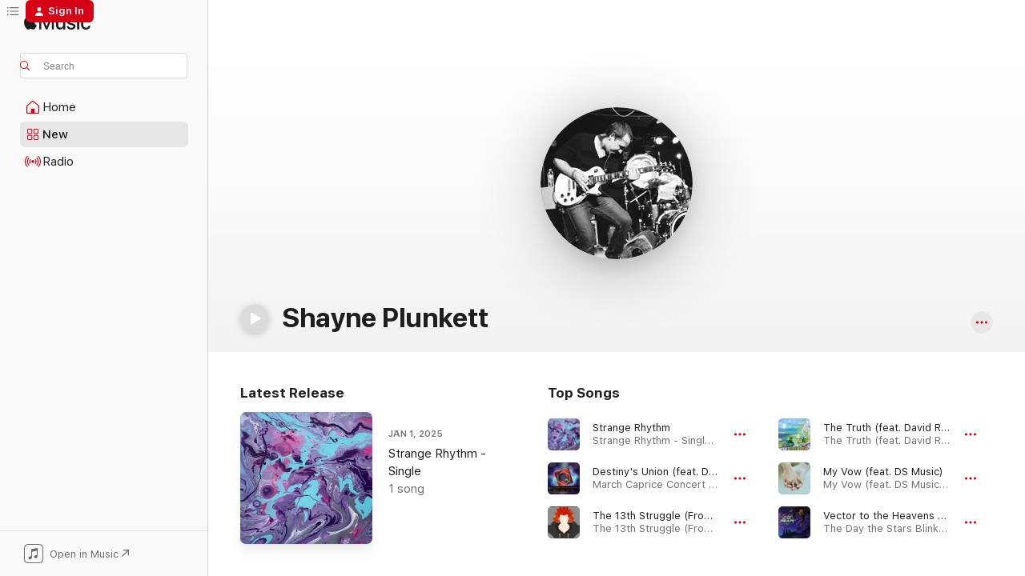

--- FILE ---
content_type: text/html
request_url: https://music.apple.com/us/artist/shayne-plunkett/1562051450
body_size: 23619
content:
<!DOCTYPE html>
<html dir="ltr" lang="en-US">
    <head>
        <!-- prettier-ignore -->
        <meta charset="utf-8">
        <!-- prettier-ignore -->
        <meta http-equiv="X-UA-Compatible" content="IE=edge">
        <!-- prettier-ignore -->
        <meta
            name="viewport"
            content="width=device-width,initial-scale=1,interactive-widget=resizes-content"
        >
        <!-- prettier-ignore -->
        <meta name="applicable-device" content="pc,mobile">
        <!-- prettier-ignore -->
        <meta name="referrer" content="strict-origin">
        <!-- prettier-ignore -->
        <link
            rel="apple-touch-icon"
            sizes="180x180"
            href="/assets/favicon/favicon-180.png"
        >
        <!-- prettier-ignore -->
        <link
            rel="icon"
            type="image/png"
            sizes="32x32"
            href="/assets/favicon/favicon-32.png"
        >
        <!-- prettier-ignore -->
        <link
            rel="icon"
            type="image/png"
            sizes="16x16"
            href="/assets/favicon/favicon-16.png"
        >
        <!-- prettier-ignore -->
        <link
            rel="mask-icon"
            href="/assets/favicon/favicon.svg"
            color="#fa233b"
        >
        <!-- prettier-ignore -->
        <link rel="manifest" href="/manifest.json">

        <title>‎Shayne Plunkett - Apple Music</title><!-- HEAD_svelte-1cypuwr_START --><link rel="preconnect" href="//www.apple.com/wss/fonts" crossorigin="anonymous"><link rel="stylesheet" href="//www.apple.com/wss/fonts?families=SF+Pro,v4%7CSF+Pro+Icons,v1&amp;display=swap" type="text/css" referrerpolicy="strict-origin-when-cross-origin"><!-- HEAD_svelte-1cypuwr_END --><!-- HEAD_svelte-eg3hvx_START -->    <meta name="description" content="Listen to music by Shayne Plunkett on Apple Music. Find top songs and albums by Shayne Plunkett including Strange Rhythm, Destiny's Union (feat. David Russell &amp; Shayne Plunkett) and more."> <meta name="keywords" content="listen, Shayne Plunkett, music, songs, Rock, apple music"> <link rel="canonical" href="https://music.apple.com/us/artist/shayne-plunkett/1562051450">     <meta name="al:ios:app_store_id" content="1108187390"> <meta name="al:ios:app_name" content="Apple Music"> <meta name="apple:content_id" content="1562051450"> <meta name="apple:title" content="Shayne Plunkett"> <meta name="apple:description" content="Listen to music by Shayne Plunkett on Apple Music. Find top songs and albums by Shayne Plunkett including Strange Rhythm, Destiny's Union (feat. David Russell &amp; Shayne Plunkett) and more.">   <meta property="og:title" content="Shayne Plunkett on Apple Music"> <meta property="og:description" content="Listen to music by Shayne Plunkett on Apple Music."> <meta property="og:site_name" content="Apple Music - Web Player"> <meta property="og:url" content="https://music.apple.com/us/artist/shayne-plunkett/1562051450"> <meta property="og:image" content="https://is1-ssl.mzstatic.com/image/thumb/AMCArtistImages116/v4/97/c1/7b/97c17b1e-1256-96ae-552f-674bd5565b5e/57eac28b-31b0-495f-93ce-716d93e36471_ami-identity-2c58a745883bc000d442f351fbd330cf-2023-09-23T23-02-14.192Z_cropped.png/1200x630cw.png"> <meta property="og:image:secure_url" content="https://is1-ssl.mzstatic.com/image/thumb/AMCArtistImages116/v4/97/c1/7b/97c17b1e-1256-96ae-552f-674bd5565b5e/57eac28b-31b0-495f-93ce-716d93e36471_ami-identity-2c58a745883bc000d442f351fbd330cf-2023-09-23T23-02-14.192Z_cropped.png/1200x630cw.png"> <meta property="og:image:alt" content="Shayne Plunkett on Apple Music"> <meta property="og:image:width" content="1200"> <meta property="og:image:height" content="630"> <meta property="og:image:type" content="image/png"> <meta property="og:type" content="music.musician"> <meta property="og:locale" content="en_US">        <meta name="twitter:title" content="Shayne Plunkett on Apple Music"> <meta name="twitter:description" content="Listen to music by Shayne Plunkett on Apple Music."> <meta name="twitter:site" content="@AppleMusic"> <meta name="twitter:image" content="https://is1-ssl.mzstatic.com/image/thumb/AMCArtistImages116/v4/97/c1/7b/97c17b1e-1256-96ae-552f-674bd5565b5e/57eac28b-31b0-495f-93ce-716d93e36471_ami-identity-2c58a745883bc000d442f351fbd330cf-2023-09-23T23-02-14.192Z_cropped.png/1200x630cw.png"> <meta name="twitter:image:alt" content="Shayne Plunkett on Apple Music"> <meta name="twitter:card" content="summary_large_image">       <!-- HTML_TAG_START -->
                <script id=schema:music-group type="application/ld+json">
                    {"@context":"http://schema.org","@type":"MusicGroup","name":"Shayne Plunkett","description":"\u003Cbr>\n\u003Cb>In the artist’s words:\u003C/b>\u003Cbr>\n\n\u003Cb>Describe one of your earliest musical memories in detail.\u003C/b>\nI picked up the guitar at an early age, and one of the first songs I tried to learn was \"Closure\" by Chevelle. Something about 00's alternative rock, man. I spent the next 5 years learning System of a Down and Incubus' entire discographies.\u003Cbr>\n\n\u003Cb>What are your top 3 all-time favorite albums on Apple Music, and why? Why did you choose these three albums in particular?\u003C/b>\nIncubus, \u003Ci>Make Yourself\u003C/i>\nToby Fox, \u003Ci>Undertale Soundtrack\u003C/i>\nTom Misch, \u003Ci>Geography\u003C/i>\nEach of these albums represents a pillar of my musical tastes; the core influences that make up who I am as an artist. There always needs to be groove. It needs to be fun and indulgent. And it needs to kick ass.\u003Cbr>\n\n\u003Cb>Find a song of yours on Apple Music that you love and tell us what makes it special. Tell us why you chose this song.\u003C/b>\n“The Truth (feat. David Russell)”\nI wrote this song for my wife as a wedding gift. To her, about her. It's as cheesy and corny as you can get being a musician. But that doesn't mean I had some fun with it, so I took a lot of creative risks and did things I don't usually do.\u003Cbr>\n\n\u003Cb>What’s one of the most memorable moments in your career so far?\u003C/b>\nSo far, I've had the pleasure of playing live opening up for bands like The Fall of Troy, Reign of Kindo, and Thank You Scientist. Each of these groups are made up of very nice people, too, so GO LISTEN TO THEM and support live music!\u003Cbr>\n\n\u003Cb>Is there anything left on your bucket list as an artist or band?\u003C/b>\nI still have yet to shake hands with Michael Einziger or Claudio Sanchez- easily two of my biggest individual influences in both guitar playing and songwriting. They are prime examples of what it means to be a true artist in the Rock n' Roll world.\u003Cbr>","image":"https://is1-ssl.mzstatic.com/image/thumb/AMCArtistImages116/v4/97/c1/7b/97c17b1e-1256-96ae-552f-674bd5565b5e/57eac28b-31b0-495f-93ce-716d93e36471_ami-identity-2c58a745883bc000d442f351fbd330cf-2023-09-23T23-02-14.192Z_cropped.png/486x486bb.png","genre":["Rock"],"tracks":[{"@type":"MusicRecording","name":"Strange Rhythm","duration":"PT3M11S","url":"https://music.apple.com/us/song/strange-rhythm/1787538500","offers":{"@type":"Offer","category":"free","price":0},"audio":{"@type":"AudioObject","potentialAction":{"@type":"ListenAction","expectsAcceptanceOf":{"@type":"Offer","category":"free"},"target":{"@type":"EntryPoint","actionPlatform":"https://music.apple.com/us/song/strange-rhythm/1787538500"}},"name":"Strange Rhythm","contentUrl":"https://audio-ssl.itunes.apple.com/itunes-assets/AudioPreview211/v4/db/88/34/db883409-9327-407a-bb83-37334d3bd610/mzaf_1360673287620629159.plus.aac.ep.m4a","duration":"PT3M11S","uploadDate":"2025-01-01","thumbnailUrl":"https://is1-ssl.mzstatic.com/image/thumb/Music211/v4/9d/bf/6b/9dbf6b44-35ea-3045-16e5-e51d0835fd1f/artwork.jpg/1200x630cw.png"}},{"@type":"MusicRecording","name":"Destiny's Union (feat. David Russell & Shayne Plunkett)","duration":"PT4M17S","url":"https://music.apple.com/us/song/destinys-union-feat-david-russell-shayne-plunkett/1737488835","offers":{"@type":"Offer","category":"free","price":0},"audio":{"@type":"AudioObject","potentialAction":{"@type":"ListenAction","expectsAcceptanceOf":{"@type":"Offer","category":"free"},"target":{"@type":"EntryPoint","actionPlatform":"https://music.apple.com/us/song/destinys-union-feat-david-russell-shayne-plunkett/1737488835"}},"name":"Destiny's Union (feat. David Russell & Shayne Plunkett)","contentUrl":"https://audio-ssl.itunes.apple.com/itunes-assets/AudioPreview211/v4/3c/5d/08/3c5d08fe-9ef9-4b7f-238e-acebdc5dc68a/mzaf_8501912068205855176.plus.aac.ep.m4a","duration":"PT4M17S","uploadDate":"2024-03-29","thumbnailUrl":"https://is1-ssl.mzstatic.com/image/thumb/Music221/v4/73/ef/7a/73ef7ad0-08f8-6cf5-5ac8-7f70eda78d11/198009627868.png/1200x630cw.png"}},{"@type":"MusicRecording","name":"The 13th Struggle (From \"Kingdom Hearts II\") [feat. Shayne Plunkett] [Remix]","duration":"PT2M42S","url":"https://music.apple.com/us/song/the-13th-struggle-from-kingdom-hearts-ii-feat-shayne/1704861982","offers":{"@type":"Offer","category":"free","price":0},"audio":{"@type":"AudioObject","potentialAction":{"@type":"ListenAction","expectsAcceptanceOf":{"@type":"Offer","category":"free"},"target":{"@type":"EntryPoint","actionPlatform":"https://music.apple.com/us/song/the-13th-struggle-from-kingdom-hearts-ii-feat-shayne/1704861982"}},"name":"The 13th Struggle (From \"Kingdom Hearts II\") [feat. Shayne Plunkett] [Remix]","contentUrl":"https://audio-ssl.itunes.apple.com/itunes-assets/AudioPreview126/v4/55/68/88/55688883-cd5d-24f6-163b-a10e2a5634f0/mzaf_608566548026108441.plus.aac.ep.m4a","duration":"PT2M42S","uploadDate":"2023-08-29","thumbnailUrl":"https://is1-ssl.mzstatic.com/image/thumb/Music221/v4/58/e1/7d/58e17d03-9096-0a79-6534-af5bc7cba834/198009344970.png/1200x630cw.png"}},{"@type":"MusicRecording","name":"The Truth (feat. David Russell)","duration":"PT4M52S","url":"https://music.apple.com/us/song/the-truth-feat-david-russell/1631941839","offers":{"@type":"Offer","category":"free","price":0},"audio":{"@type":"AudioObject","potentialAction":{"@type":"ListenAction","expectsAcceptanceOf":{"@type":"Offer","category":"free"},"target":{"@type":"EntryPoint","actionPlatform":"https://music.apple.com/us/song/the-truth-feat-david-russell/1631941839"}},"name":"The Truth (feat. David Russell)","contentUrl":"https://audio-ssl.itunes.apple.com/itunes-assets/AudioPreview112/v4/25/c2/ee/25c2eef1-b29c-83b9-8f04-95e1235a5a57/mzaf_6568272904617542693.plus.aac.ep.m4a","duration":"PT4M52S","uploadDate":"2023-04-12","thumbnailUrl":"https://is1-ssl.mzstatic.com/image/thumb/Music126/v4/8b/de/16/8bde166c-2ea9-451c-fde2-271cef05ec78/198001811869.png/1200x630cw.png"}},{"@type":"MusicRecording","name":"My Vow (feat. DS Music)","duration":"PT3M39S","url":"https://music.apple.com/us/song/my-vow-feat-ds-music/1631941890","offers":{"@type":"Offer","category":"free","price":0},"audio":{"@type":"AudioObject","potentialAction":{"@type":"ListenAction","expectsAcceptanceOf":{"@type":"Offer","category":"free"},"target":{"@type":"EntryPoint","actionPlatform":"https://music.apple.com/us/song/my-vow-feat-ds-music/1631941890"}},"name":"My Vow (feat. DS Music)","contentUrl":"https://audio-ssl.itunes.apple.com/itunes-assets/AudioPreview122/v4/6e/a7/ca/6ea7ca87-18cf-b71a-2e78-341d54e55d69/mzaf_17071842702970410782.plus.aac.ep.m4a","duration":"PT3M39S","uploadDate":"2022-06-27","thumbnailUrl":"https://is1-ssl.mzstatic.com/image/thumb/Music126/v4/ee/42/2d/ee422d2f-4b15-e8b5-f28e-df885424e2c7/198001811906.png/1200x630cw.png"}},{"@type":"MusicRecording","name":"Vector to the Heavens (From \"Kingdom Hearts 358 / 2 Days\") [feat. David Russell & Shayne Plunkett]","duration":"PT4M38S","url":"https://music.apple.com/us/song/vector-to-the-heavens-from-kingdom-hearts-358-2-days/1613088680","offers":{"@type":"Offer","category":"free","price":0},"audio":{"@type":"AudioObject","potentialAction":{"@type":"ListenAction","expectsAcceptanceOf":{"@type":"Offer","category":"free"},"target":{"@type":"EntryPoint","actionPlatform":"https://music.apple.com/us/song/vector-to-the-heavens-from-kingdom-hearts-358-2-days/1613088680"}},"name":"Vector to the Heavens (From \"Kingdom Hearts 358 / 2 Days\") [feat. David Russell & Shayne Plunkett]","contentUrl":"https://audio-ssl.itunes.apple.com/itunes-assets/AudioPreview116/v4/73/f4/e9/73f4e964-2bf7-47b6-b264-2da4546ecb40/mzaf_12110209878977922855.plus.aac.ep.m4a","duration":"PT4M38S","uploadDate":"2022-04-15","thumbnailUrl":"https://is1-ssl.mzstatic.com/image/thumb/Music122/v4/57/c8/65/57c865ac-add7-cc41-e0be-8d916552ee97/198001685873.png/1200x630cw.png"}},{"@type":"MusicRecording","name":"Rowdy Rumble (From \"Kingdom Hearts II\") [feat. Sam Bobinski, Doug Perry, Perc Upgrade!, Jesse Blue Eads, Matheus Garcia Souza & Shayne Plunkett]","duration":"PT4M59S","url":"https://music.apple.com/us/song/rowdy-rumble-from-kingdom-hearts-ii-feat-sam-bobinski/1613088668","offers":{"@type":"Offer","category":"free","price":0},"audio":{"@type":"AudioObject","potentialAction":{"@type":"ListenAction","expectsAcceptanceOf":{"@type":"Offer","category":"free"},"target":{"@type":"EntryPoint","actionPlatform":"https://music.apple.com/us/song/rowdy-rumble-from-kingdom-hearts-ii-feat-sam-bobinski/1613088668"}},"name":"Rowdy Rumble (From \"Kingdom Hearts II\") [feat. Sam Bobinski, Doug Perry, Perc Upgrade!, Jesse Blue Eads, Matheus Garcia Souza & Shayne Plunkett]","contentUrl":"https://audio-ssl.itunes.apple.com/itunes-assets/AudioPreview126/v4/c1/15/74/c115746c-adc0-6d3b-8c6d-4e67fd0f2abe/mzaf_10979820954528696148.plus.aac.ep.m4a","duration":"PT4M59S","uploadDate":"2022-04-15","thumbnailUrl":"https://is1-ssl.mzstatic.com/image/thumb/Music122/v4/57/c8/65/57c865ac-add7-cc41-e0be-8d916552ee97/198001685873.png/1200x630cw.png"}},{"@type":"MusicRecording","name":"Sanctuary (feat. Kim Garzon) [from Kingdom Hearts II]","duration":"PT4M14S","url":"https://music.apple.com/us/song/sanctuary-feat-kim-garzon-from-kingdom-hearts-ii/1563217914","offers":{"@type":"Offer","category":"free","price":0},"audio":{"@type":"AudioObject","potentialAction":{"@type":"ListenAction","expectsAcceptanceOf":{"@type":"Offer","category":"free"},"target":{"@type":"EntryPoint","actionPlatform":"https://music.apple.com/us/song/sanctuary-feat-kim-garzon-from-kingdom-hearts-ii/1563217914"}},"name":"Sanctuary (feat. Kim Garzon) [from Kingdom Hearts II]","contentUrl":"https://audio-ssl.itunes.apple.com/itunes-assets/AudioPreview125/v4/36/5f/e3/365fe3e1-5149-6565-a160-039cf3dd0d4e/mzaf_14095137936509401643.plus.aac.ep.m4a","duration":"PT4M14S","uploadDate":"2021-03-27","thumbnailUrl":"https://is1-ssl.mzstatic.com/image/thumb/Music125/v4/bc/45/fe/bc45fe1c-4df5-49bf-c011-0c23275589f1/artwork.jpg/1200x630cw.png"}}],"albums":[],"url":"https://music.apple.com/us/artist/shayne-plunkett/1562051450","potentialAction":{"@type":"ListenAction","expectsAcceptanceOf":{"@type":"Offer","category":"free"},"target":{"@type":"EntryPoint","actionPlatform":"https://music.apple.com/us/artist/shayne-plunkett/1562051450"}}}
                </script>
                <!-- HTML_TAG_END -->    <!-- HEAD_svelte-eg3hvx_END -->
      <script type="module" crossorigin src="/assets/index~8a6f659a1b.js"></script>
      <link rel="stylesheet" href="/assets/index~99bed3cf08.css">
      <script type="module">import.meta.url;import("_").catch(()=>1);async function* g(){};window.__vite_is_modern_browser=true;</script>
      <script type="module">!function(){if(window.__vite_is_modern_browser)return;console.warn("vite: loading legacy chunks, syntax error above and the same error below should be ignored");var e=document.getElementById("vite-legacy-polyfill"),n=document.createElement("script");n.src=e.src,n.onload=function(){System.import(document.getElementById('vite-legacy-entry').getAttribute('data-src'))},document.body.appendChild(n)}();</script>
    </head>
    <body>
        <script src="/assets/focus-visible/focus-visible.min.js"></script>
        
        <script
            async
            src="/includes/js-cdn/musickit/v3/amp/musickit.js"
        ></script>
        <script
            type="module"
            async
            src="/includes/js-cdn/musickit/v3/components/musickit-components/musickit-components.esm.js"
        ></script>
        <script
            nomodule
            async
            src="/includes/js-cdn/musickit/v3/components/musickit-components/musickit-components.js"
        ></script>
        <svg style="display: none" xmlns="http://www.w3.org/2000/svg">
            <symbol id="play-circle-fill" viewBox="0 0 60 60">
                <path
                    class="icon-circle-fill__circle"
                    fill="var(--iconCircleFillBG, transparent)"
                    d="M30 60c16.411 0 30-13.617 30-30C60 13.588 46.382 0 29.971 0 13.588 0 .001 13.588.001 30c0 16.383 13.617 30 30 30Z"
                />
                <path
                    fill="var(--iconFillArrow, var(--keyColor, black))"
                    d="M24.411 41.853c-1.41.853-3.028.177-3.028-1.294V19.47c0-1.44 1.735-2.058 3.028-1.294l17.265 10.235a1.89 1.89 0 0 1 0 3.265L24.411 41.853Z"
                />
            </symbol>
        </svg>
        <div class="body-container">
              <div class="app-container svelte-t3vj1e" data-testid="app-container">   <div class="header svelte-rjjbqs" data-testid="header"><nav data-testid="navigation" class="navigation svelte-13li0vp"><div class="navigation__header svelte-13li0vp"><div data-testid="logo" class="logo svelte-1o7dz8w"> <a aria-label="Apple Music" role="img" href="https://music.apple.com/us/home" class="svelte-1o7dz8w"><svg height="20" viewBox="0 0 83 20" width="83" xmlns="http://www.w3.org/2000/svg" class="logo" aria-hidden="true"><path d="M34.752 19.746V6.243h-.088l-5.433 13.503h-2.074L21.711 6.243h-.087v13.503h-2.548V1.399h3.235l5.833 14.621h.1l5.82-14.62h3.248v18.347h-2.56zm16.649 0h-2.586v-2.263h-.062c-.725 1.602-2.061 2.504-4.072 2.504-2.86 0-4.61-1.894-4.61-4.958V6.37h2.698v8.125c0 2.034.95 3.127 2.81 3.127 1.95 0 3.124-1.373 3.124-3.458V6.37H51.4v13.376zm7.394-13.618c3.06 0 5.046 1.73 5.134 4.196h-2.536c-.15-1.296-1.087-2.11-2.598-2.11-1.462 0-2.436.724-2.436 1.793 0 .839.6 1.41 2.023 1.741l2.136.496c2.686.636 3.71 1.704 3.71 3.636 0 2.442-2.236 4.12-5.333 4.12-3.285 0-5.26-1.64-5.509-4.183h2.673c.25 1.398 1.187 2.085 2.836 2.085 1.623 0 2.623-.687 2.623-1.78 0-.865-.487-1.373-1.924-1.704l-2.136-.508c-2.498-.585-3.735-1.806-3.735-3.75 0-2.391 2.049-4.032 5.072-4.032zM66.1 2.836c0-.878.7-1.577 1.561-1.577.862 0 1.55.7 1.55 1.577 0 .864-.688 1.576-1.55 1.576a1.573 1.573 0 0 1-1.56-1.576zm.212 3.534h2.698v13.376h-2.698zm14.089 4.603c-.275-1.424-1.324-2.556-3.085-2.556-2.086 0-3.46 1.767-3.46 4.64 0 2.938 1.386 4.642 3.485 4.642 1.66 0 2.748-.928 3.06-2.48H83C82.713 18.067 80.477 20 77.317 20c-3.76 0-6.208-2.62-6.208-6.942 0-4.247 2.448-6.93 6.183-6.93 3.385 0 5.446 2.213 5.683 4.845h-2.573zM10.824 3.189c-.698.834-1.805 1.496-2.913 1.398-.145-1.128.41-2.33 1.036-3.065C9.644.662 10.848.05 11.835 0c.121 1.178-.336 2.33-1.01 3.19zm.999 1.619c.624.049 2.425.244 3.578 1.98-.096.074-2.137 1.272-2.113 3.79.024 3.01 2.593 4.012 2.617 4.037-.024.074-.407 1.419-1.344 2.812-.817 1.224-1.657 2.422-3.002 2.447-1.297.024-1.73-.783-3.218-.783-1.489 0-1.97.758-3.194.807-1.297.048-2.28-1.297-3.097-2.52C.368 14.908-.904 10.408.825 7.375c.84-1.516 2.377-2.47 4.034-2.495 1.273-.023 2.45.857 3.218.857.769 0 2.137-1.027 3.746-.93z"></path></svg></a>   </div> <div class="search-input-wrapper svelte-nrtdem" data-testid="search-input"><div data-testid="amp-search-input" aria-controls="search-suggestions" aria-expanded="false" aria-haspopup="listbox" aria-owns="search-suggestions" class="search-input-container svelte-rg26q6" tabindex="-1" role=""><div class="flex-container svelte-rg26q6"><form id="search-input-form" class="svelte-rg26q6"><svg height="16" width="16" viewBox="0 0 16 16" class="search-svg" aria-hidden="true"><path d="M11.87 10.835c.018.015.035.03.051.047l3.864 3.863a.735.735 0 1 1-1.04 1.04l-3.863-3.864a.744.744 0 0 1-.047-.051 6.667 6.667 0 1 1 1.035-1.035zM6.667 12a5.333 5.333 0 1 0 0-10.667 5.333 5.333 0 0 0 0 10.667z"></path></svg> <input aria-autocomplete="list" aria-multiline="false" aria-controls="search-suggestions" aria-label="Search" placeholder="Search" spellcheck="false" autocomplete="off" autocorrect="off" autocapitalize="off" type="text" inputmode="search" class="search-input__text-field svelte-rg26q6" data-testid="search-input__text-field"></form> </div> <div data-testid="search-scope-bar"></div>   </div> </div></div> <div data-testid="navigation-content" class="navigation__content svelte-13li0vp" id="navigation" aria-hidden="false"><div class="navigation__scrollable-container svelte-13li0vp"><div data-testid="navigation-items-primary" class="navigation-items navigation-items--primary svelte-ng61m8"> <ul class="navigation-items__list svelte-ng61m8">  <li class="navigation-item navigation-item__home svelte-1a5yt87" aria-selected="false" data-testid="navigation-item"> <a href="https://music.apple.com/us/home" class="navigation-item__link svelte-1a5yt87" role="button" data-testid="home" aria-pressed="false"><div class="navigation-item__content svelte-zhx7t9"> <span class="navigation-item__icon svelte-zhx7t9"> <svg width="24" height="24" viewBox="0 0 24 24" xmlns="http://www.w3.org/2000/svg" aria-hidden="true"><path d="M5.93 20.16a1.94 1.94 0 0 1-1.43-.502c-.334-.335-.502-.794-.502-1.393v-7.142c0-.362.062-.688.177-.953.123-.264.326-.529.6-.75l6.145-5.157c.176-.141.344-.247.52-.318.176-.07.362-.105.564-.105.194 0 .388.035.565.105.176.07.352.177.52.318l6.146 5.158c.273.23.467.476.59.75.124.264.177.59.177.96v7.134c0 .59-.159 1.058-.503 1.393-.335.335-.811.503-1.428.503H5.929Zm12.14-1.172c.221 0 .406-.07.547-.212a.688.688 0 0 0 .22-.511v-7.142c0-.177-.026-.344-.087-.459a.97.97 0 0 0-.265-.353l-6.154-5.149a.756.756 0 0 0-.177-.115.37.37 0 0 0-.15-.035.37.37 0 0 0-.158.035l-.177.115-6.145 5.15a.982.982 0 0 0-.274.352 1.13 1.13 0 0 0-.088.468v7.133c0 .203.08.379.23.511a.744.744 0 0 0 .546.212h12.133Zm-8.323-4.7c0-.176.062-.326.177-.432a.6.6 0 0 1 .423-.159h3.315c.176 0 .326.053.432.16s.159.255.159.431v4.973H9.756v-4.973Z"></path></svg> </span> <span class="navigation-item__label svelte-zhx7t9"> Home </span> </div></a>  </li>  <li class="navigation-item navigation-item__new svelte-1a5yt87" aria-selected="false" data-testid="navigation-item"> <a href="https://music.apple.com/us/new" class="navigation-item__link svelte-1a5yt87" role="button" data-testid="new" aria-pressed="false"><div class="navigation-item__content svelte-zhx7t9"> <span class="navigation-item__icon svelte-zhx7t9"> <svg height="24" viewBox="0 0 24 24" width="24" aria-hidden="true"><path d="M9.92 11.354c.966 0 1.453-.487 1.453-1.49v-3.4c0-1.004-.487-1.483-1.453-1.483H6.452C5.487 4.981 5 5.46 5 6.464v3.4c0 1.003.487 1.49 1.452 1.49zm7.628 0c.965 0 1.452-.487 1.452-1.49v-3.4c0-1.004-.487-1.483-1.452-1.483h-3.46c-.974 0-1.46.479-1.46 1.483v3.4c0 1.003.486 1.49 1.46 1.49zm-7.65-1.073h-3.43c-.266 0-.396-.137-.396-.418v-3.4c0-.273.13-.41.396-.41h3.43c.265 0 .402.137.402.41v3.4c0 .281-.137.418-.403.418zm7.634 0h-3.43c-.273 0-.402-.137-.402-.418v-3.4c0-.273.129-.41.403-.41h3.43c.265 0 .395.137.395.41v3.4c0 .281-.13.418-.396.418zm-7.612 8.7c.966 0 1.453-.48 1.453-1.483v-3.407c0-.996-.487-1.483-1.453-1.483H6.452c-.965 0-1.452.487-1.452 1.483v3.407c0 1.004.487 1.483 1.452 1.483zm7.628 0c.965 0 1.452-.48 1.452-1.483v-3.407c0-.996-.487-1.483-1.452-1.483h-3.46c-.974 0-1.46.487-1.46 1.483v3.407c0 1.004.486 1.483 1.46 1.483zm-7.65-1.072h-3.43c-.266 0-.396-.137-.396-.41v-3.4c0-.282.13-.418.396-.418h3.43c.265 0 .402.136.402.418v3.4c0 .273-.137.41-.403.41zm7.634 0h-3.43c-.273 0-.402-.137-.402-.41v-3.4c0-.282.129-.418.403-.418h3.43c.265 0 .395.136.395.418v3.4c0 .273-.13.41-.396.41z" fill-opacity=".95"></path></svg> </span> <span class="navigation-item__label svelte-zhx7t9"> New </span> </div></a>  </li>  <li class="navigation-item navigation-item__radio svelte-1a5yt87" aria-selected="false" data-testid="navigation-item"> <a href="https://music.apple.com/us/radio" class="navigation-item__link svelte-1a5yt87" role="button" data-testid="radio" aria-pressed="false"><div class="navigation-item__content svelte-zhx7t9"> <span class="navigation-item__icon svelte-zhx7t9"> <svg width="24" height="24" viewBox="0 0 24 24" xmlns="http://www.w3.org/2000/svg" aria-hidden="true"><path d="M19.359 18.57C21.033 16.818 22 14.461 22 11.89s-.967-4.93-2.641-6.68c-.276-.292-.653-.26-.868-.023-.222.246-.176.591.085.868 1.466 1.535 2.272 3.593 2.272 5.835 0 2.241-.806 4.3-2.272 5.835-.261.268-.307.621-.085.86.215.245.592.276.868-.016zm-13.85.014c.222-.238.176-.59-.085-.86-1.474-1.535-2.272-3.593-2.272-5.834 0-2.242.798-4.3 2.272-5.835.261-.277.307-.622.085-.868-.215-.238-.592-.269-.868.023C2.967 6.96 2 9.318 2 11.89s.967 4.929 2.641 6.68c.276.29.653.26.868.014zm1.957-1.873c.223-.253.162-.583-.1-.867-.951-1.068-1.473-2.45-1.473-3.954 0-1.505.522-2.887 1.474-3.954.26-.284.322-.614.1-.876-.23-.26-.622-.26-.891.039-1.175 1.274-1.827 2.963-1.827 4.79 0 1.82.652 3.517 1.827 4.784.269.3.66.307.89.038zm9.958-.038c1.175-1.267 1.827-2.964 1.827-4.783 0-1.828-.652-3.517-1.827-4.791-.269-.3-.66-.3-.89-.039-.23.262-.162.592.092.876.96 1.067 1.481 2.449 1.481 3.954 0 1.504-.522 2.886-1.481 3.954-.254.284-.323.614-.092.867.23.269.621.261.89-.038zm-8.061-1.966c.23-.26.13-.568-.092-.883-.415-.522-.63-1.197-.63-1.934 0-.737.215-1.413.63-1.943.222-.307.322-.614.092-.875s-.653-.261-.906.054a4.385 4.385 0 0 0-.968 2.764 4.38 4.38 0 0 0 .968 2.756c.253.322.675.322.906.061zm6.18-.061a4.38 4.38 0 0 0 .968-2.756 4.385 4.385 0 0 0-.968-2.764c-.253-.315-.675-.315-.906-.054-.23.261-.138.568.092.875.415.53.63 1.206.63 1.943 0 .737-.215 1.412-.63 1.934-.23.315-.322.622-.092.883s.653.261.906-.061zm-3.547-.967c.96 0 1.789-.814 1.789-1.797s-.83-1.789-1.789-1.789c-.96 0-1.781.806-1.781 1.789 0 .983.821 1.797 1.781 1.797z"></path></svg> </span> <span class="navigation-item__label svelte-zhx7t9"> Radio </span> </div></a>  </li>  <li class="navigation-item navigation-item__search svelte-1a5yt87" aria-selected="false" data-testid="navigation-item"> <a href="https://music.apple.com/us/search" class="navigation-item__link svelte-1a5yt87" role="button" data-testid="search" aria-pressed="false"><div class="navigation-item__content svelte-zhx7t9"> <span class="navigation-item__icon svelte-zhx7t9"> <svg height="24" viewBox="0 0 24 24" width="24" aria-hidden="true"><path d="M17.979 18.553c.476 0 .813-.366.813-.835a.807.807 0 0 0-.235-.586l-3.45-3.457a5.61 5.61 0 0 0 1.158-3.413c0-3.098-2.535-5.633-5.633-5.633C7.542 4.63 5 7.156 5 10.262c0 3.098 2.534 5.632 5.632 5.632a5.614 5.614 0 0 0 3.274-1.055l3.472 3.472a.835.835 0 0 0 .6.242zm-7.347-3.875c-2.417 0-4.416-2-4.416-4.416 0-2.417 2-4.417 4.416-4.417 2.417 0 4.417 2 4.417 4.417s-2 4.416-4.417 4.416z" fill-opacity=".95"></path></svg> </span> <span class="navigation-item__label svelte-zhx7t9"> Search </span> </div></a>  </li></ul> </div>   </div> <div class="navigation__native-cta"><div slot="native-cta"><div data-testid="native-cta" class="native-cta svelte-6xh86f  native-cta--authenticated"><button class="native-cta__button svelte-6xh86f" data-testid="native-cta-button"><span class="native-cta__app-icon svelte-6xh86f"><svg width="24" height="24" xmlns="http://www.w3.org/2000/svg" xml:space="preserve" style="fill-rule:evenodd;clip-rule:evenodd;stroke-linejoin:round;stroke-miterlimit:2" viewBox="0 0 24 24" slot="app-icon" aria-hidden="true"><path d="M22.567 1.496C21.448.393 19.956.045 17.293.045H6.566c-2.508 0-4.028.376-5.12 1.465C.344 2.601 0 4.09 0 6.611v10.727c0 2.695.33 4.18 1.432 5.257 1.106 1.103 2.595 1.45 5.275 1.45h10.586c2.663 0 4.169-.347 5.274-1.45C23.656 21.504 24 20.033 24 17.338V6.752c0-2.694-.344-4.179-1.433-5.256Zm.411 4.9v11.299c0 1.898-.338 3.286-1.188 4.137-.851.864-2.256 1.191-4.141 1.191H6.35c-1.884 0-3.303-.341-4.154-1.191-.85-.851-1.174-2.239-1.174-4.137V6.54c0-2.014.324-3.445 1.16-4.295.851-.864 2.312-1.177 4.313-1.177h11.154c1.885 0 3.29.341 4.141 1.191.864.85 1.188 2.239 1.188 4.137Z" style="fill-rule:nonzero"></path><path d="M7.413 19.255c.987 0 2.48-.728 2.48-2.672v-6.385c0-.35.063-.428.378-.494l5.298-1.095c.351-.067.534.025.534.333l.035 4.286c0 .337-.182.586-.53.652l-1.014.228c-1.361.3-2.007.923-2.007 1.937 0 1.017.79 1.748 1.926 1.748.986 0 2.444-.679 2.444-2.64V5.654c0-.636-.279-.821-1.016-.66L9.646 6.298c-.448.091-.674.329-.674.699l.035 7.697c0 .336-.148.546-.446.613l-1.067.21c-1.329.266-1.986.93-1.986 1.993 0 1.017.786 1.745 1.905 1.745Z" style="fill-rule:nonzero"></path></svg></span> <span class="native-cta__label svelte-6xh86f">Open in Music</span> <span class="native-cta__arrow svelte-6xh86f"><svg height="16" width="16" viewBox="0 0 16 16" class="native-cta-action" aria-hidden="true"><path d="M1.559 16 13.795 3.764v8.962H16V0H3.274v2.205h8.962L0 14.441 1.559 16z"></path></svg></span></button> </div>  </div></div></div> </nav> </div>  <div class="player-bar player-bar__floating-player svelte-1rr9v04" data-testid="player-bar" aria-label="Music controls" aria-hidden="false">   </div>   <div id="scrollable-page" class="scrollable-page svelte-mt0bfj" data-main-content data-testid="main-section" aria-hidden="false"><main data-testid="main" class="svelte-bzjlhs"><div class="content-container svelte-bzjlhs" data-testid="content-container"><div class="search-input-wrapper svelte-nrtdem" data-testid="search-input"><div data-testid="amp-search-input" aria-controls="search-suggestions" aria-expanded="false" aria-haspopup="listbox" aria-owns="search-suggestions" class="search-input-container svelte-rg26q6" tabindex="-1" role=""><div class="flex-container svelte-rg26q6"><form id="search-input-form" class="svelte-rg26q6"><svg height="16" width="16" viewBox="0 0 16 16" class="search-svg" aria-hidden="true"><path d="M11.87 10.835c.018.015.035.03.051.047l3.864 3.863a.735.735 0 1 1-1.04 1.04l-3.863-3.864a.744.744 0 0 1-.047-.051 6.667 6.667 0 1 1 1.035-1.035zM6.667 12a5.333 5.333 0 1 0 0-10.667 5.333 5.333 0 0 0 0 10.667z"></path></svg> <input value="" aria-autocomplete="list" aria-multiline="false" aria-controls="search-suggestions" aria-label="Search" placeholder="Search" spellcheck="false" autocomplete="off" autocorrect="off" autocapitalize="off" type="text" inputmode="search" class="search-input__text-field svelte-rg26q6" data-testid="search-input__text-field"></form> </div> <div data-testid="search-scope-bar"> </div>   </div> </div>      <div class="section svelte-wa5vzl" data-testid="section-container" aria-label="Featured"> <div class="section-content svelte-wa5vzl" data-testid="section-content"> <div data-testid="artist-detail-header" class="artist-header svelte-1xfsgte" style=""><div class="artist-header__circular-artwork-container svelte-1xfsgte"><div class="artist-header__circular-artwork-gradient svelte-1xfsgte"><div class="ellipse-lockup svelte-f2g5g5" data-testid="ellipse-lockup"><div class="artwork svelte-f2g5g5" aria-hidden="true"><div data-testid="artwork-component" class="artwork-component artwork-component--aspect-ratio artwork-component--orientation-square svelte-uduhys    artwork-component--fullwidth    artwork-component--has-borders" style="
            --artwork-bg-color: #151515;
            --aspect-ratio: 1;
            --placeholder-bg-color: #151515;
       ">   <picture class="svelte-uduhys"><source sizes="190px" srcset="https://is1-ssl.mzstatic.com/image/thumb/AMCArtistImages116/v4/97/c1/7b/97c17b1e-1256-96ae-552f-674bd5565b5e/57eac28b-31b0-495f-93ce-716d93e36471_ami-identity-2c58a745883bc000d442f351fbd330cf-2023-09-23T23-02-14.192Z_cropped.png/190x190cc.webp 190w,https://is1-ssl.mzstatic.com/image/thumb/AMCArtistImages116/v4/97/c1/7b/97c17b1e-1256-96ae-552f-674bd5565b5e/57eac28b-31b0-495f-93ce-716d93e36471_ami-identity-2c58a745883bc000d442f351fbd330cf-2023-09-23T23-02-14.192Z_cropped.png/380x380cc.webp 380w" type="image/webp"> <source sizes="190px" srcset="https://is1-ssl.mzstatic.com/image/thumb/AMCArtistImages116/v4/97/c1/7b/97c17b1e-1256-96ae-552f-674bd5565b5e/57eac28b-31b0-495f-93ce-716d93e36471_ami-identity-2c58a745883bc000d442f351fbd330cf-2023-09-23T23-02-14.192Z_cropped.png/190x190cc-60.jpg 190w,https://is1-ssl.mzstatic.com/image/thumb/AMCArtistImages116/v4/97/c1/7b/97c17b1e-1256-96ae-552f-674bd5565b5e/57eac28b-31b0-495f-93ce-716d93e36471_ami-identity-2c58a745883bc000d442f351fbd330cf-2023-09-23T23-02-14.192Z_cropped.png/380x380cc-60.jpg 380w" type="image/jpeg"> <img alt="" class="artwork-component__contents artwork-component__image svelte-uduhys" loading="lazy" src="/assets/artwork/1x1.gif" role="presentation" decoding="async" width="190" height="190" fetchpriority="auto" style="opacity: 1;"></picture> </div></div> <div class="text-container svelte-f2g5g5">  </div> </div></div> <div class="artist-header__circular-artwork svelte-1xfsgte"><div class="ellipse-lockup svelte-f2g5g5" data-testid="ellipse-lockup"><div class="artwork svelte-f2g5g5" aria-hidden="true"><div data-testid="artwork-component" class="artwork-component artwork-component--aspect-ratio artwork-component--orientation-square svelte-uduhys    artwork-component--fullwidth    artwork-component--has-borders" style="
            --artwork-bg-color: #151515;
            --aspect-ratio: 1;
            --placeholder-bg-color: #151515;
       ">   <picture class="svelte-uduhys"><source sizes="190px" srcset="https://is1-ssl.mzstatic.com/image/thumb/AMCArtistImages116/v4/97/c1/7b/97c17b1e-1256-96ae-552f-674bd5565b5e/57eac28b-31b0-495f-93ce-716d93e36471_ami-identity-2c58a745883bc000d442f351fbd330cf-2023-09-23T23-02-14.192Z_cropped.png/190x190cc.webp 190w,https://is1-ssl.mzstatic.com/image/thumb/AMCArtistImages116/v4/97/c1/7b/97c17b1e-1256-96ae-552f-674bd5565b5e/57eac28b-31b0-495f-93ce-716d93e36471_ami-identity-2c58a745883bc000d442f351fbd330cf-2023-09-23T23-02-14.192Z_cropped.png/380x380cc.webp 380w" type="image/webp"> <source sizes="190px" srcset="https://is1-ssl.mzstatic.com/image/thumb/AMCArtistImages116/v4/97/c1/7b/97c17b1e-1256-96ae-552f-674bd5565b5e/57eac28b-31b0-495f-93ce-716d93e36471_ami-identity-2c58a745883bc000d442f351fbd330cf-2023-09-23T23-02-14.192Z_cropped.png/190x190cc-60.jpg 190w,https://is1-ssl.mzstatic.com/image/thumb/AMCArtistImages116/v4/97/c1/7b/97c17b1e-1256-96ae-552f-674bd5565b5e/57eac28b-31b0-495f-93ce-716d93e36471_ami-identity-2c58a745883bc000d442f351fbd330cf-2023-09-23T23-02-14.192Z_cropped.png/380x380cc-60.jpg 380w" type="image/jpeg"> <img alt="Shayne Plunkett" class="artwork-component__contents artwork-component__image svelte-uduhys" loading="lazy" src="/assets/artwork/1x1.gif" role="presentation" decoding="async" width="190" height="190" fetchpriority="auto" style="opacity: 1;"></picture> </div></div> <div class="text-container svelte-f2g5g5">  </div> </div></div></div> <div class="artist-header__name-container svelte-1xfsgte"> <h1 data-testid="artist-header-name" class="artist-header__name svelte-1xfsgte">Shayne Plunkett</h1>  <span class="artist-header__play-button svelte-1xfsgte"><button aria-label="Play" class="play-button svelte-19j07e7 play-button--platter    is-stand-alone    is-filled" data-testid="play-button"><svg aria-hidden="true" class="icon play-svg" data-testid="play-icon" iconState="play"><use href="#play-circle-fill"></use></svg> </button></span>   <span class="artist-header__context-menu svelte-1xfsgte"><amp-contextual-menu-button config="[object Object]" class="svelte-1sn4kz"> <span aria-label="MORE" class="more-button svelte-1sn4kz more-button--platter  more-button--material" data-testid="more-button" slot="trigger-content"><svg width="28" height="28" viewBox="0 0 28 28" class="glyph" xmlns="http://www.w3.org/2000/svg"><circle fill="var(--iconCircleFill, transparent)" cx="14" cy="14" r="14"></circle><path fill="var(--iconEllipsisFill, white)" d="M10.105 14c0-.87-.687-1.55-1.564-1.55-.862 0-1.557.695-1.557 1.55 0 .848.695 1.55 1.557 1.55.855 0 1.564-.702 1.564-1.55zm5.437 0c0-.87-.68-1.55-1.542-1.55A1.55 1.55 0 0012.45 14c0 .848.695 1.55 1.55 1.55.848 0 1.542-.702 1.542-1.55zm5.474 0c0-.87-.687-1.55-1.557-1.55-.87 0-1.564.695-1.564 1.55 0 .848.694 1.55 1.564 1.55.848 0 1.557-.702 1.557-1.55z"></path></svg></span> </amp-contextual-menu-button></span></div> </div></div>   </div><div class="section svelte-wa5vzl" data-testid="section-container"> <div class="section-content svelte-wa5vzl" data-testid="section-content"> <div class="spacer-wrapper svelte-14fis98"></div></div>   </div><div class="section svelte-wa5vzl  with-pinned-item" data-testid="section-container" aria-label="Top Songs"><div class="pinned-item" data-testid="pinned-item" aria-label="Latest Release"><div class="header svelte-rnrb59">  <div class="header-title-wrapper svelte-rnrb59">   <h2 class="title svelte-rnrb59" data-testid="header-title"><span class="dir-wrapper" dir="auto">Latest Release</span></h2> </div>  </div> <div class="pinned-item-content"><div class="latest-release svelte-1qus7j1" data-testid="artist-latest-release">  <div class="artwork-wrapper svelte-1qus7j1"><div class="latest-release-artwork svelte-1qus7j1"><div data-testid="artwork-component" class="artwork-component artwork-component--aspect-ratio artwork-component--orientation-square svelte-uduhys        artwork-component--has-borders" style="
            --artwork-bg-color: #695883;
            --aspect-ratio: 1;
            --placeholder-bg-color: #695883;
       ">   <picture class="svelte-uduhys"><source sizes=" (max-width:1319px) 296px,(min-width:1320px) and (max-width:1679px) 316px,316px" srcset="https://is1-ssl.mzstatic.com/image/thumb/Music211/v4/9d/bf/6b/9dbf6b44-35ea-3045-16e5-e51d0835fd1f/artwork.jpg/296x296cc.webp 296w,https://is1-ssl.mzstatic.com/image/thumb/Music211/v4/9d/bf/6b/9dbf6b44-35ea-3045-16e5-e51d0835fd1f/artwork.jpg/316x316cc.webp 316w,https://is1-ssl.mzstatic.com/image/thumb/Music211/v4/9d/bf/6b/9dbf6b44-35ea-3045-16e5-e51d0835fd1f/artwork.jpg/592x592cc.webp 592w,https://is1-ssl.mzstatic.com/image/thumb/Music211/v4/9d/bf/6b/9dbf6b44-35ea-3045-16e5-e51d0835fd1f/artwork.jpg/632x632cc.webp 632w" type="image/webp"> <source sizes=" (max-width:1319px) 296px,(min-width:1320px) and (max-width:1679px) 316px,316px" srcset="https://is1-ssl.mzstatic.com/image/thumb/Music211/v4/9d/bf/6b/9dbf6b44-35ea-3045-16e5-e51d0835fd1f/artwork.jpg/296x296cc-60.jpg 296w,https://is1-ssl.mzstatic.com/image/thumb/Music211/v4/9d/bf/6b/9dbf6b44-35ea-3045-16e5-e51d0835fd1f/artwork.jpg/316x316cc-60.jpg 316w,https://is1-ssl.mzstatic.com/image/thumb/Music211/v4/9d/bf/6b/9dbf6b44-35ea-3045-16e5-e51d0835fd1f/artwork.jpg/592x592cc-60.jpg 592w,https://is1-ssl.mzstatic.com/image/thumb/Music211/v4/9d/bf/6b/9dbf6b44-35ea-3045-16e5-e51d0835fd1f/artwork.jpg/632x632cc-60.jpg 632w" type="image/jpeg"> <img alt="" class="artwork-component__contents artwork-component__image svelte-uduhys" loading="lazy" src="/assets/artwork/1x1.gif" role="presentation" decoding="async" width="316" height="316" fetchpriority="auto" style="opacity: 1;"></picture> </div></div> <div data-testid="control" class="controls svelte-1qus7j1"><div data-testid="play-button" class="play-button menu-button svelte-1qus7j1"><button aria-label="Play Strange Rhythm - Single" class="play-button svelte-19j07e7 play-button--platter" data-testid="play-button"><svg aria-hidden="true" class="icon play-svg" data-testid="play-icon" iconState="play"><use href="#play-circle-fill"></use></svg> </button></div> <div data-testid="context-button" class="context-button menu-button svelte-1qus7j1"><amp-contextual-menu-button config="[object Object]" class="svelte-1sn4kz"> <span aria-label="MORE" class="more-button svelte-1sn4kz more-button--platter  more-button--material" data-testid="more-button" slot="trigger-content"><svg width="28" height="28" viewBox="0 0 28 28" class="glyph" xmlns="http://www.w3.org/2000/svg"><circle fill="var(--iconCircleFill, transparent)" cx="14" cy="14" r="14"></circle><path fill="var(--iconEllipsisFill, white)" d="M10.105 14c0-.87-.687-1.55-1.564-1.55-.862 0-1.557.695-1.557 1.55 0 .848.695 1.55 1.557 1.55.855 0 1.564-.702 1.564-1.55zm5.437 0c0-.87-.68-1.55-1.542-1.55A1.55 1.55 0 0012.45 14c0 .848.695 1.55 1.55 1.55.848 0 1.542-.702 1.542-1.55zm5.474 0c0-.87-.687-1.55-1.557-1.55-.87 0-1.564.695-1.564 1.55 0 .848.694 1.55 1.564 1.55.848 0 1.557-.702 1.557-1.55z"></path></svg></span> </amp-contextual-menu-button></div></div></div> <ul class="lockup-lines svelte-1qus7j1"><li class="latest-release__headline svelte-1qus7j1" data-testid="latest-release-headline">JAN 1, 2025</li> <div class="latest-release__container svelte-1qus7j1"><li class="latest-release__title svelte-1qus7j1" data-testid="latest-release-title"><a data-testid="click-action" class="click-action svelte-c0t0j2" href="https://music.apple.com/us/album/strange-rhythm-single/1787538499">Strange Rhythm - Single</a></li>   </div> <li class="latest-release__subtitle svelte-1qus7j1" data-testid="latest-release-subtitle">1 song</li> <li class="latest-release__add svelte-1qus7j1"><div class="cloud-buttons svelte-u0auos" data-testid="cloud-buttons">  </div></li></ul> </div></div></div> <div class="section-content svelte-wa5vzl" data-testid="section-content"><div class="header svelte-rnrb59">  <div class="header-title-wrapper svelte-rnrb59">   <h2 class="title svelte-rnrb59" data-testid="header-title"><span class="dir-wrapper" dir="auto">Top Songs</span></h2> </div>   </div>   <div class="svelte-1dd7dqt shelf"><section data-testid="shelf-component" class="shelf-grid shelf-grid--onhover svelte-12rmzef" style="
            --grid-max-content-xsmall: calc(100% - var(--bodyGutter)); --grid-column-gap-xsmall: 20px; --grid-row-gap-xsmall: 0px; --grid-small: 1; --grid-column-gap-small: 20px; --grid-row-gap-small: 0px; --grid-medium: 2; --grid-column-gap-medium: 20px; --grid-row-gap-medium: 0px; --grid-large: 3; --grid-column-gap-large: 20px; --grid-row-gap-large: 0px; --grid-xlarge: 3; --grid-column-gap-xlarge: 20px; --grid-row-gap-xlarge: 0px;
            --grid-type: TrackLockupsShelfNarrow;
            --grid-rows: 3;
            --standard-lockup-shadow-offset: 15px;
            
        "> <div class="shelf-grid__body svelte-12rmzef" data-testid="shelf-body">   <button disabled aria-label="Previous Page" type="button" class="shelf-grid-nav__arrow shelf-grid-nav__arrow--left svelte-1xmivhv" data-testid="shelf-button-left" style="--offset: 0px;"><svg viewBox="0 0 9 31" xmlns="http://www.w3.org/2000/svg"><path d="M5.275 29.46a1.61 1.61 0 0 0 1.456 1.077c1.018 0 1.772-.737 1.772-1.737 0-.526-.277-1.186-.449-1.62l-4.68-11.912L8.05 3.363c.172-.442.45-1.116.45-1.625A1.702 1.702 0 0 0 6.728.002a1.603 1.603 0 0 0-1.456 1.09L.675 12.774c-.301.775-.677 1.744-.677 2.495 0 .754.376 1.705.677 2.498L5.272 29.46Z"></path></svg></button> <ul slot="shelf-content" class="shelf-grid__list shelf-grid__list--grid-type-TrackLockupsShelfNarrow shelf-grid__list--grid-rows-3 svelte-12rmzef" role="list" tabindex="-1" data-testid="shelf-item-list">   <li class="shelf-grid__list-item svelte-12rmzef" data-index="0" aria-hidden="true"><div class="svelte-12rmzef"><div class="track-lockup svelte-qokdbs    is-link" data-testid="track-lockup" role="listitem" aria-label="Strange Rhythm, By Shayne Plunkett &amp; Logan Jenkins"><div class="track-lockup__artwork-wrapper svelte-qokdbs" data-testid="track-lockup-artwork"><div data-testid="artwork-component" class="artwork-component artwork-component--aspect-ratio artwork-component--orientation-square svelte-uduhys        artwork-component--has-borders" style="
            --artwork-bg-color: #695883;
            --aspect-ratio: 1;
            --placeholder-bg-color: #695883;
       ">   <picture class="svelte-uduhys"><source sizes="48px" srcset="https://is1-ssl.mzstatic.com/image/thumb/Music211/v4/9d/bf/6b/9dbf6b44-35ea-3045-16e5-e51d0835fd1f/artwork.jpg/48x48bb.webp 48w,https://is1-ssl.mzstatic.com/image/thumb/Music211/v4/9d/bf/6b/9dbf6b44-35ea-3045-16e5-e51d0835fd1f/artwork.jpg/96x96bb.webp 96w" type="image/webp"> <source sizes="48px" srcset="https://is1-ssl.mzstatic.com/image/thumb/Music211/v4/9d/bf/6b/9dbf6b44-35ea-3045-16e5-e51d0835fd1f/artwork.jpg/48x48bb-60.jpg 48w,https://is1-ssl.mzstatic.com/image/thumb/Music211/v4/9d/bf/6b/9dbf6b44-35ea-3045-16e5-e51d0835fd1f/artwork.jpg/96x96bb-60.jpg 96w" type="image/jpeg"> <img alt="" class="artwork-component__contents artwork-component__image svelte-uduhys" loading="lazy" src="/assets/artwork/1x1.gif" role="presentation" decoding="async" width="48" height="48" fetchpriority="auto" style="opacity: 1;"></picture> </div> <div class="track-lockup__play-button-wrapper svelte-qokdbs">  <div class="interactive-play-button svelte-a72zjx"><button aria-label="Play" class="play-button svelte-19j07e7   play-button--standard" data-testid="play-button"><svg width="16" height="16" viewBox="0 0 16 16" xmlns="http://www.w3.org/2000/svg" class="icon play-svg" data-testid="play-icon" aria-hidden="true" iconState="play"><path fill="var(--nonPlatterIconFill, var(--keyColor, black))" d="m4.4 15.14 10.386-6.096c.842-.459.794-1.64 0-2.097L4.401.85c-.87-.53-2-.12-2 .82v12.625c0 .966 1.06 1.4 2 .844z"></path></svg> </button> </div></div></div>  <ul class="track-lockup__content svelte-qokdbs"> <li class="track-lockup__title svelte-qokdbs" data-testid="track-lockup-title"><div class="track-lockup__clamp-wrapper svelte-qokdbs"> <a data-testid="click-action" class="click-action svelte-c0t0j2" href="#" aria-label="Strange Rhythm, By Shayne Plunkett &amp; Logan Jenkins">Strange Rhythm</a></div>   </li> <li class="track-lockup__subtitle svelte-qokdbs"><div class="track-lockup__clamp-wrapper svelte-qokdbs"> <span data-testid="track-lockup-subtitle"> <span>Strange Rhythm - Single · 2025</span></span></div></li> </ul> <div class="track-lockup__context-menu svelte-qokdbs"> <div class="cloud-buttons svelte-u0auos" data-testid="cloud-buttons">  <amp-contextual-menu-button config="[object Object]" class="svelte-1sn4kz"> <span aria-label="MORE" class="more-button svelte-1sn4kz  more-button--non-platter" data-testid="more-button" slot="trigger-content"><svg width="28" height="28" viewBox="0 0 28 28" class="glyph" xmlns="http://www.w3.org/2000/svg"><circle fill="var(--iconCircleFill, transparent)" cx="14" cy="14" r="14"></circle><path fill="var(--iconEllipsisFill, white)" d="M10.105 14c0-.87-.687-1.55-1.564-1.55-.862 0-1.557.695-1.557 1.55 0 .848.695 1.55 1.557 1.55.855 0 1.564-.702 1.564-1.55zm5.437 0c0-.87-.68-1.55-1.542-1.55A1.55 1.55 0 0012.45 14c0 .848.695 1.55 1.55 1.55.848 0 1.542-.702 1.542-1.55zm5.474 0c0-.87-.687-1.55-1.557-1.55-.87 0-1.564.695-1.564 1.55 0 .848.694 1.55 1.564 1.55.848 0 1.557-.702 1.557-1.55z"></path></svg></span> </amp-contextual-menu-button></div> </div> </div> </div></li>   <li class="shelf-grid__list-item svelte-12rmzef" data-index="1" aria-hidden="true"><div class="svelte-12rmzef"><div class="track-lockup svelte-qokdbs    is-link" data-testid="track-lockup" role="listitem" aria-label="Destiny's Union (feat. David Russell &amp; Shayne Plunkett), By cartridj"><div class="track-lockup__artwork-wrapper svelte-qokdbs" data-testid="track-lockup-artwork"><div data-testid="artwork-component" class="artwork-component artwork-component--aspect-ratio artwork-component--orientation-square svelte-uduhys        artwork-component--has-borders" style="
            --artwork-bg-color: #1d143c;
            --aspect-ratio: 1;
            --placeholder-bg-color: #1d143c;
       ">   <picture class="svelte-uduhys"><source sizes="48px" srcset="https://is1-ssl.mzstatic.com/image/thumb/Music221/v4/73/ef/7a/73ef7ad0-08f8-6cf5-5ac8-7f70eda78d11/198009627868.png/48x48bb.webp 48w,https://is1-ssl.mzstatic.com/image/thumb/Music221/v4/73/ef/7a/73ef7ad0-08f8-6cf5-5ac8-7f70eda78d11/198009627868.png/96x96bb.webp 96w" type="image/webp"> <source sizes="48px" srcset="https://is1-ssl.mzstatic.com/image/thumb/Music221/v4/73/ef/7a/73ef7ad0-08f8-6cf5-5ac8-7f70eda78d11/198009627868.png/48x48bb-60.jpg 48w,https://is1-ssl.mzstatic.com/image/thumb/Music221/v4/73/ef/7a/73ef7ad0-08f8-6cf5-5ac8-7f70eda78d11/198009627868.png/96x96bb-60.jpg 96w" type="image/jpeg"> <img alt="" class="artwork-component__contents artwork-component__image svelte-uduhys" loading="lazy" src="/assets/artwork/1x1.gif" role="presentation" decoding="async" width="48" height="48" fetchpriority="auto" style="opacity: 1;"></picture> </div> <div class="track-lockup__play-button-wrapper svelte-qokdbs">  <div class="interactive-play-button svelte-a72zjx"><button aria-label="Play" class="play-button svelte-19j07e7   play-button--standard" data-testid="play-button"><svg width="16" height="16" viewBox="0 0 16 16" xmlns="http://www.w3.org/2000/svg" class="icon play-svg" data-testid="play-icon" aria-hidden="true" iconState="play"><path fill="var(--nonPlatterIconFill, var(--keyColor, black))" d="m4.4 15.14 10.386-6.096c.842-.459.794-1.64 0-2.097L4.401.85c-.87-.53-2-.12-2 .82v12.625c0 .966 1.06 1.4 2 .844z"></path></svg> </button> </div></div></div>  <ul class="track-lockup__content svelte-qokdbs"> <li class="track-lockup__title svelte-qokdbs" data-testid="track-lockup-title"><div class="track-lockup__clamp-wrapper svelte-qokdbs"> <a data-testid="click-action" class="click-action svelte-c0t0j2" href="#" aria-label="Destiny's Union (feat. David Russell &amp; Shayne Plunkett), By cartridj">Destiny's Union (feat. David Russell &amp; Shayne Plunkett)</a></div>   </li> <li class="track-lockup__subtitle svelte-qokdbs"><div class="track-lockup__clamp-wrapper svelte-qokdbs"> <span data-testid="track-lockup-subtitle"> <span>March Caprice Concert Soirée, Vol. 1 - Bits and Bytes - · 2024</span></span></div></li> </ul> <div class="track-lockup__context-menu svelte-qokdbs"> <div class="cloud-buttons svelte-u0auos" data-testid="cloud-buttons">  <amp-contextual-menu-button config="[object Object]" class="svelte-1sn4kz"> <span aria-label="MORE" class="more-button svelte-1sn4kz  more-button--non-platter" data-testid="more-button" slot="trigger-content"><svg width="28" height="28" viewBox="0 0 28 28" class="glyph" xmlns="http://www.w3.org/2000/svg"><circle fill="var(--iconCircleFill, transparent)" cx="14" cy="14" r="14"></circle><path fill="var(--iconEllipsisFill, white)" d="M10.105 14c0-.87-.687-1.55-1.564-1.55-.862 0-1.557.695-1.557 1.55 0 .848.695 1.55 1.557 1.55.855 0 1.564-.702 1.564-1.55zm5.437 0c0-.87-.68-1.55-1.542-1.55A1.55 1.55 0 0012.45 14c0 .848.695 1.55 1.55 1.55.848 0 1.542-.702 1.542-1.55zm5.474 0c0-.87-.687-1.55-1.557-1.55-.87 0-1.564.695-1.564 1.55 0 .848.694 1.55 1.564 1.55.848 0 1.557-.702 1.557-1.55z"></path></svg></span> </amp-contextual-menu-button></div> </div> </div> </div></li>   <li class="shelf-grid__list-item svelte-12rmzef" data-index="2" aria-hidden="true"><div class="svelte-12rmzef"><div class="track-lockup svelte-qokdbs    is-link" data-testid="track-lockup" role="listitem" aria-label="The 13th Struggle (From &quot;Kingdom Hearts II&quot;) [feat. Shayne Plunkett] [Remix], By cartridj"><div class="track-lockup__artwork-wrapper svelte-qokdbs" data-testid="track-lockup-artwork"><div data-testid="artwork-component" class="artwork-component artwork-component--aspect-ratio artwork-component--orientation-square svelte-uduhys        artwork-component--has-borders" style="
            --artwork-bg-color: #939393;
            --aspect-ratio: 1;
            --placeholder-bg-color: #939393;
       ">   <picture class="svelte-uduhys"><source sizes="48px" srcset="https://is1-ssl.mzstatic.com/image/thumb/Music221/v4/58/e1/7d/58e17d03-9096-0a79-6534-af5bc7cba834/198009344970.png/48x48bb.webp 48w,https://is1-ssl.mzstatic.com/image/thumb/Music221/v4/58/e1/7d/58e17d03-9096-0a79-6534-af5bc7cba834/198009344970.png/96x96bb.webp 96w" type="image/webp"> <source sizes="48px" srcset="https://is1-ssl.mzstatic.com/image/thumb/Music221/v4/58/e1/7d/58e17d03-9096-0a79-6534-af5bc7cba834/198009344970.png/48x48bb-60.jpg 48w,https://is1-ssl.mzstatic.com/image/thumb/Music221/v4/58/e1/7d/58e17d03-9096-0a79-6534-af5bc7cba834/198009344970.png/96x96bb-60.jpg 96w" type="image/jpeg"> <img alt="" class="artwork-component__contents artwork-component__image svelte-uduhys" loading="lazy" src="/assets/artwork/1x1.gif" role="presentation" decoding="async" width="48" height="48" fetchpriority="auto" style="opacity: 1;"></picture> </div> <div class="track-lockup__play-button-wrapper svelte-qokdbs">  <div class="interactive-play-button svelte-a72zjx"><button aria-label="Play" class="play-button svelte-19j07e7   play-button--standard" data-testid="play-button"><svg width="16" height="16" viewBox="0 0 16 16" xmlns="http://www.w3.org/2000/svg" class="icon play-svg" data-testid="play-icon" aria-hidden="true" iconState="play"><path fill="var(--nonPlatterIconFill, var(--keyColor, black))" d="m4.4 15.14 10.386-6.096c.842-.459.794-1.64 0-2.097L4.401.85c-.87-.53-2-.12-2 .82v12.625c0 .966 1.06 1.4 2 .844z"></path></svg> </button> </div></div></div>  <ul class="track-lockup__content svelte-qokdbs"> <li class="track-lockup__title svelte-qokdbs" data-testid="track-lockup-title"><div class="track-lockup__clamp-wrapper svelte-qokdbs"> <a data-testid="click-action" class="click-action svelte-c0t0j2" href="#" aria-label="The 13th Struggle (From &quot;Kingdom Hearts II&quot;) [feat. Shayne Plunkett] [Remix], By cartridj">The 13th Struggle (From "Kingdom Hearts II") [feat. Shayne Plunkett] [Remix]</a></div>   </li> <li class="track-lockup__subtitle svelte-qokdbs"><div class="track-lockup__clamp-wrapper svelte-qokdbs"> <span data-testid="track-lockup-subtitle"> <span>The 13th Struggle (From "Kingdom Hearts II") [feat. Shayne Plunkett] [Remix] - Single · 2023</span></span></div></li> </ul> <div class="track-lockup__context-menu svelte-qokdbs"> <div class="cloud-buttons svelte-u0auos" data-testid="cloud-buttons">  <amp-contextual-menu-button config="[object Object]" class="svelte-1sn4kz"> <span aria-label="MORE" class="more-button svelte-1sn4kz  more-button--non-platter" data-testid="more-button" slot="trigger-content"><svg width="28" height="28" viewBox="0 0 28 28" class="glyph" xmlns="http://www.w3.org/2000/svg"><circle fill="var(--iconCircleFill, transparent)" cx="14" cy="14" r="14"></circle><path fill="var(--iconEllipsisFill, white)" d="M10.105 14c0-.87-.687-1.55-1.564-1.55-.862 0-1.557.695-1.557 1.55 0 .848.695 1.55 1.557 1.55.855 0 1.564-.702 1.564-1.55zm5.437 0c0-.87-.68-1.55-1.542-1.55A1.55 1.55 0 0012.45 14c0 .848.695 1.55 1.55 1.55.848 0 1.542-.702 1.542-1.55zm5.474 0c0-.87-.687-1.55-1.557-1.55-.87 0-1.564.695-1.564 1.55 0 .848.694 1.55 1.564 1.55.848 0 1.557-.702 1.557-1.55z"></path></svg></span> </amp-contextual-menu-button></div> </div> </div> </div></li>   <li class="shelf-grid__list-item svelte-12rmzef" data-index="3" aria-hidden="true"><div class="svelte-12rmzef"><div class="track-lockup svelte-qokdbs    is-link" data-testid="track-lockup" role="listitem" aria-label="The Truth (feat. David Russell), By Shayne Plunkett"><div class="track-lockup__artwork-wrapper svelte-qokdbs" data-testid="track-lockup-artwork"><div data-testid="artwork-component" class="artwork-component artwork-component--aspect-ratio artwork-component--orientation-square svelte-uduhys        artwork-component--has-borders" style="
            --artwork-bg-color: #8dbaf3;
            --aspect-ratio: 1;
            --placeholder-bg-color: #8dbaf3;
       ">   <picture class="svelte-uduhys"><source sizes="48px" srcset="https://is1-ssl.mzstatic.com/image/thumb/Music126/v4/8b/de/16/8bde166c-2ea9-451c-fde2-271cef05ec78/198001811869.png/48x48bb.webp 48w,https://is1-ssl.mzstatic.com/image/thumb/Music126/v4/8b/de/16/8bde166c-2ea9-451c-fde2-271cef05ec78/198001811869.png/96x96bb.webp 96w" type="image/webp"> <source sizes="48px" srcset="https://is1-ssl.mzstatic.com/image/thumb/Music126/v4/8b/de/16/8bde166c-2ea9-451c-fde2-271cef05ec78/198001811869.png/48x48bb-60.jpg 48w,https://is1-ssl.mzstatic.com/image/thumb/Music126/v4/8b/de/16/8bde166c-2ea9-451c-fde2-271cef05ec78/198001811869.png/96x96bb-60.jpg 96w" type="image/jpeg"> <img alt="" class="artwork-component__contents artwork-component__image svelte-uduhys" loading="lazy" src="/assets/artwork/1x1.gif" role="presentation" decoding="async" width="48" height="48" fetchpriority="auto" style="opacity: 1;"></picture> </div> <div class="track-lockup__play-button-wrapper svelte-qokdbs">  <div class="interactive-play-button svelte-a72zjx"><button aria-label="Play" class="play-button svelte-19j07e7   play-button--standard" data-testid="play-button"><svg width="16" height="16" viewBox="0 0 16 16" xmlns="http://www.w3.org/2000/svg" class="icon play-svg" data-testid="play-icon" aria-hidden="true" iconState="play"><path fill="var(--nonPlatterIconFill, var(--keyColor, black))" d="m4.4 15.14 10.386-6.096c.842-.459.794-1.64 0-2.097L4.401.85c-.87-.53-2-.12-2 .82v12.625c0 .966 1.06 1.4 2 .844z"></path></svg> </button> </div></div></div>  <ul class="track-lockup__content svelte-qokdbs"> <li class="track-lockup__title svelte-qokdbs" data-testid="track-lockup-title"><div class="track-lockup__clamp-wrapper svelte-qokdbs"> <a data-testid="click-action" class="click-action svelte-c0t0j2" href="#" aria-label="The Truth (feat. David Russell), By Shayne Plunkett">The Truth (feat. David Russell)</a></div>   </li> <li class="track-lockup__subtitle svelte-qokdbs"><div class="track-lockup__clamp-wrapper svelte-qokdbs"> <span data-testid="track-lockup-subtitle"> <span>The Truth (feat. David Russell) - Single · 2023</span></span></div></li> </ul> <div class="track-lockup__context-menu svelte-qokdbs"> <div class="cloud-buttons svelte-u0auos" data-testid="cloud-buttons">  <amp-contextual-menu-button config="[object Object]" class="svelte-1sn4kz"> <span aria-label="MORE" class="more-button svelte-1sn4kz  more-button--non-platter" data-testid="more-button" slot="trigger-content"><svg width="28" height="28" viewBox="0 0 28 28" class="glyph" xmlns="http://www.w3.org/2000/svg"><circle fill="var(--iconCircleFill, transparent)" cx="14" cy="14" r="14"></circle><path fill="var(--iconEllipsisFill, white)" d="M10.105 14c0-.87-.687-1.55-1.564-1.55-.862 0-1.557.695-1.557 1.55 0 .848.695 1.55 1.557 1.55.855 0 1.564-.702 1.564-1.55zm5.437 0c0-.87-.68-1.55-1.542-1.55A1.55 1.55 0 0012.45 14c0 .848.695 1.55 1.55 1.55.848 0 1.542-.702 1.542-1.55zm5.474 0c0-.87-.687-1.55-1.557-1.55-.87 0-1.564.695-1.564 1.55 0 .848.694 1.55 1.564 1.55.848 0 1.557-.702 1.557-1.55z"></path></svg></span> </amp-contextual-menu-button></div> </div> </div> </div></li>   <li class="shelf-grid__list-item svelte-12rmzef" data-index="4" aria-hidden="true"><div class="svelte-12rmzef"><div class="track-lockup svelte-qokdbs    is-link" data-testid="track-lockup" role="listitem" aria-label="My Vow (feat. DS Music), By Shayne Plunkett &amp; Kim Garzon"><div class="track-lockup__artwork-wrapper svelte-qokdbs" data-testid="track-lockup-artwork"><div data-testid="artwork-component" class="artwork-component artwork-component--aspect-ratio artwork-component--orientation-square svelte-uduhys        artwork-component--has-borders" style="
            --artwork-bg-color: #c0d5da;
            --aspect-ratio: 1;
            --placeholder-bg-color: #c0d5da;
       ">   <picture class="svelte-uduhys"><source sizes="48px" srcset="https://is1-ssl.mzstatic.com/image/thumb/Music126/v4/ee/42/2d/ee422d2f-4b15-e8b5-f28e-df885424e2c7/198001811906.png/48x48bb.webp 48w,https://is1-ssl.mzstatic.com/image/thumb/Music126/v4/ee/42/2d/ee422d2f-4b15-e8b5-f28e-df885424e2c7/198001811906.png/96x96bb.webp 96w" type="image/webp"> <source sizes="48px" srcset="https://is1-ssl.mzstatic.com/image/thumb/Music126/v4/ee/42/2d/ee422d2f-4b15-e8b5-f28e-df885424e2c7/198001811906.png/48x48bb-60.jpg 48w,https://is1-ssl.mzstatic.com/image/thumb/Music126/v4/ee/42/2d/ee422d2f-4b15-e8b5-f28e-df885424e2c7/198001811906.png/96x96bb-60.jpg 96w" type="image/jpeg"> <img alt="" class="artwork-component__contents artwork-component__image svelte-uduhys" loading="lazy" src="/assets/artwork/1x1.gif" role="presentation" decoding="async" width="48" height="48" fetchpriority="auto" style="opacity: 1;"></picture> </div> <div class="track-lockup__play-button-wrapper svelte-qokdbs">  <div class="interactive-play-button svelte-a72zjx"><button aria-label="Play" class="play-button svelte-19j07e7   play-button--standard" data-testid="play-button"><svg width="16" height="16" viewBox="0 0 16 16" xmlns="http://www.w3.org/2000/svg" class="icon play-svg" data-testid="play-icon" aria-hidden="true" iconState="play"><path fill="var(--nonPlatterIconFill, var(--keyColor, black))" d="m4.4 15.14 10.386-6.096c.842-.459.794-1.64 0-2.097L4.401.85c-.87-.53-2-.12-2 .82v12.625c0 .966 1.06 1.4 2 .844z"></path></svg> </button> </div></div></div>  <ul class="track-lockup__content svelte-qokdbs"> <li class="track-lockup__title svelte-qokdbs" data-testid="track-lockup-title"><div class="track-lockup__clamp-wrapper svelte-qokdbs"> <a data-testid="click-action" class="click-action svelte-c0t0j2" href="#" aria-label="My Vow (feat. DS Music), By Shayne Plunkett &amp; Kim Garzon">My Vow (feat. DS Music)</a></div>   </li> <li class="track-lockup__subtitle svelte-qokdbs"><div class="track-lockup__clamp-wrapper svelte-qokdbs"> <span data-testid="track-lockup-subtitle"> <span>My Vow (feat. DS Music) - Single · 2022</span></span></div></li> </ul> <div class="track-lockup__context-menu svelte-qokdbs"> <div class="cloud-buttons svelte-u0auos" data-testid="cloud-buttons">  <amp-contextual-menu-button config="[object Object]" class="svelte-1sn4kz"> <span aria-label="MORE" class="more-button svelte-1sn4kz  more-button--non-platter" data-testid="more-button" slot="trigger-content"><svg width="28" height="28" viewBox="0 0 28 28" class="glyph" xmlns="http://www.w3.org/2000/svg"><circle fill="var(--iconCircleFill, transparent)" cx="14" cy="14" r="14"></circle><path fill="var(--iconEllipsisFill, white)" d="M10.105 14c0-.87-.687-1.55-1.564-1.55-.862 0-1.557.695-1.557 1.55 0 .848.695 1.55 1.557 1.55.855 0 1.564-.702 1.564-1.55zm5.437 0c0-.87-.68-1.55-1.542-1.55A1.55 1.55 0 0012.45 14c0 .848.695 1.55 1.55 1.55.848 0 1.542-.702 1.542-1.55zm5.474 0c0-.87-.687-1.55-1.557-1.55-.87 0-1.564.695-1.564 1.55 0 .848.694 1.55 1.564 1.55.848 0 1.557-.702 1.557-1.55z"></path></svg></span> </amp-contextual-menu-button></div> </div> </div> </div></li>   <li class="shelf-grid__list-item svelte-12rmzef" data-index="5" aria-hidden="true"><div class="svelte-12rmzef"><div class="track-lockup svelte-qokdbs    is-link" data-testid="track-lockup" role="listitem" aria-label="Vector to the Heavens (From &quot;Kingdom Hearts 358 / 2 Days&quot;) [feat. David Russell &amp; Shayne Plunkett], By GameGrooves &amp; Kinode"><div class="track-lockup__artwork-wrapper svelte-qokdbs" data-testid="track-lockup-artwork"><div data-testid="artwork-component" class="artwork-component artwork-component--aspect-ratio artwork-component--orientation-square svelte-uduhys        artwork-component--has-borders" style="
            --artwork-bg-color: #211a43;
            --aspect-ratio: 1;
            --placeholder-bg-color: #211a43;
       ">   <picture class="svelte-uduhys"><source sizes="48px" srcset="https://is1-ssl.mzstatic.com/image/thumb/Music122/v4/57/c8/65/57c865ac-add7-cc41-e0be-8d916552ee97/198001685873.png/48x48bb.webp 48w,https://is1-ssl.mzstatic.com/image/thumb/Music122/v4/57/c8/65/57c865ac-add7-cc41-e0be-8d916552ee97/198001685873.png/96x96bb.webp 96w" type="image/webp"> <source sizes="48px" srcset="https://is1-ssl.mzstatic.com/image/thumb/Music122/v4/57/c8/65/57c865ac-add7-cc41-e0be-8d916552ee97/198001685873.png/48x48bb-60.jpg 48w,https://is1-ssl.mzstatic.com/image/thumb/Music122/v4/57/c8/65/57c865ac-add7-cc41-e0be-8d916552ee97/198001685873.png/96x96bb-60.jpg 96w" type="image/jpeg"> <img alt="" class="artwork-component__contents artwork-component__image svelte-uduhys" loading="lazy" src="/assets/artwork/1x1.gif" role="presentation" decoding="async" width="48" height="48" fetchpriority="auto" style="opacity: 1;"></picture> </div> <div class="track-lockup__play-button-wrapper svelte-qokdbs">  <div class="interactive-play-button svelte-a72zjx"><button aria-label="Play" class="play-button svelte-19j07e7   play-button--standard" data-testid="play-button"><svg width="16" height="16" viewBox="0 0 16 16" xmlns="http://www.w3.org/2000/svg" class="icon play-svg" data-testid="play-icon" aria-hidden="true" iconState="play"><path fill="var(--nonPlatterIconFill, var(--keyColor, black))" d="m4.4 15.14 10.386-6.096c.842-.459.794-1.64 0-2.097L4.401.85c-.87-.53-2-.12-2 .82v12.625c0 .966 1.06 1.4 2 .844z"></path></svg> </button> </div></div></div>  <ul class="track-lockup__content svelte-qokdbs"> <li class="track-lockup__title svelte-qokdbs" data-testid="track-lockup-title"><div class="track-lockup__clamp-wrapper svelte-qokdbs"> <a data-testid="click-action" class="click-action svelte-c0t0j2" href="#" aria-label="Vector to the Heavens (From &quot;Kingdom Hearts 358 / 2 Days&quot;) [feat. David Russell &amp; Shayne Plunkett], By GameGrooves &amp; Kinode">Vector to the Heavens (From "Kingdom Hearts 358 / 2 Days") [feat. David Russell &amp; Shayne Plunkett]</a></div>   </li> <li class="track-lockup__subtitle svelte-qokdbs"><div class="track-lockup__clamp-wrapper svelte-qokdbs"> <span data-testid="track-lockup-subtitle"> <span>The Day the Stars Blinked out: A Tribute to Kingdom Hearts · 2022</span></span></div></li> </ul> <div class="track-lockup__context-menu svelte-qokdbs"> <div class="cloud-buttons svelte-u0auos" data-testid="cloud-buttons">  <amp-contextual-menu-button config="[object Object]" class="svelte-1sn4kz"> <span aria-label="MORE" class="more-button svelte-1sn4kz  more-button--non-platter" data-testid="more-button" slot="trigger-content"><svg width="28" height="28" viewBox="0 0 28 28" class="glyph" xmlns="http://www.w3.org/2000/svg"><circle fill="var(--iconCircleFill, transparent)" cx="14" cy="14" r="14"></circle><path fill="var(--iconEllipsisFill, white)" d="M10.105 14c0-.87-.687-1.55-1.564-1.55-.862 0-1.557.695-1.557 1.55 0 .848.695 1.55 1.557 1.55.855 0 1.564-.702 1.564-1.55zm5.437 0c0-.87-.68-1.55-1.542-1.55A1.55 1.55 0 0012.45 14c0 .848.695 1.55 1.55 1.55.848 0 1.542-.702 1.542-1.55zm5.474 0c0-.87-.687-1.55-1.557-1.55-.87 0-1.564.695-1.564 1.55 0 .848.694 1.55 1.564 1.55.848 0 1.557-.702 1.557-1.55z"></path></svg></span> </amp-contextual-menu-button></div> </div> </div> </div></li>   <li class="shelf-grid__list-item svelte-12rmzef" data-index="6" aria-hidden="true"><div class="svelte-12rmzef"><div class="track-lockup svelte-qokdbs    is-link" data-testid="track-lockup" role="listitem" aria-label="Rowdy Rumble (From &quot;Kingdom Hearts II&quot;) [feat. Sam Bobinski, Doug Perry, Perc Upgrade!, Jesse Blue Eads, Matheus Garcia Souza &amp; Shayne Plunkett], By GameGrooves &amp; David Russell"><div class="track-lockup__artwork-wrapper svelte-qokdbs" data-testid="track-lockup-artwork"><div data-testid="artwork-component" class="artwork-component artwork-component--aspect-ratio artwork-component--orientation-square svelte-uduhys        artwork-component--has-borders" style="
            --artwork-bg-color: #211a43;
            --aspect-ratio: 1;
            --placeholder-bg-color: #211a43;
       ">   <picture class="svelte-uduhys"><source sizes="48px" srcset="https://is1-ssl.mzstatic.com/image/thumb/Music122/v4/57/c8/65/57c865ac-add7-cc41-e0be-8d916552ee97/198001685873.png/48x48bb.webp 48w,https://is1-ssl.mzstatic.com/image/thumb/Music122/v4/57/c8/65/57c865ac-add7-cc41-e0be-8d916552ee97/198001685873.png/96x96bb.webp 96w" type="image/webp"> <source sizes="48px" srcset="https://is1-ssl.mzstatic.com/image/thumb/Music122/v4/57/c8/65/57c865ac-add7-cc41-e0be-8d916552ee97/198001685873.png/48x48bb-60.jpg 48w,https://is1-ssl.mzstatic.com/image/thumb/Music122/v4/57/c8/65/57c865ac-add7-cc41-e0be-8d916552ee97/198001685873.png/96x96bb-60.jpg 96w" type="image/jpeg"> <img alt="" class="artwork-component__contents artwork-component__image svelte-uduhys" loading="lazy" src="/assets/artwork/1x1.gif" role="presentation" decoding="async" width="48" height="48" fetchpriority="auto" style="opacity: 1;"></picture> </div> <div class="track-lockup__play-button-wrapper svelte-qokdbs">  <div class="interactive-play-button svelte-a72zjx"><button aria-label="Play" class="play-button svelte-19j07e7   play-button--standard" data-testid="play-button"><svg width="16" height="16" viewBox="0 0 16 16" xmlns="http://www.w3.org/2000/svg" class="icon play-svg" data-testid="play-icon" aria-hidden="true" iconState="play"><path fill="var(--nonPlatterIconFill, var(--keyColor, black))" d="m4.4 15.14 10.386-6.096c.842-.459.794-1.64 0-2.097L4.401.85c-.87-.53-2-.12-2 .82v12.625c0 .966 1.06 1.4 2 .844z"></path></svg> </button> </div></div></div>  <ul class="track-lockup__content svelte-qokdbs"> <li class="track-lockup__title svelte-qokdbs" data-testid="track-lockup-title"><div class="track-lockup__clamp-wrapper svelte-qokdbs"> <a data-testid="click-action" class="click-action svelte-c0t0j2" href="#" aria-label="Rowdy Rumble (From &quot;Kingdom Hearts II&quot;) [feat. Sam Bobinski, Doug Perry, Perc Upgrade!, Jesse Blue Eads, Matheus Garcia Souza &amp; Shayne Plunkett], By GameGrooves &amp; David Russell">Rowdy Rumble (From "Kingdom Hearts II") [feat. Sam Bobinski, Doug Perry, Perc Upgrade!, Jesse Blue Eads, Matheus Garcia Souza &amp; Shayne Plunkett]</a></div>   </li> <li class="track-lockup__subtitle svelte-qokdbs"><div class="track-lockup__clamp-wrapper svelte-qokdbs"> <span data-testid="track-lockup-subtitle"> <span>The Day the Stars Blinked out: A Tribute to Kingdom Hearts · 2022</span></span></div></li> </ul> <div class="track-lockup__context-menu svelte-qokdbs"> <div class="cloud-buttons svelte-u0auos" data-testid="cloud-buttons">  <amp-contextual-menu-button config="[object Object]" class="svelte-1sn4kz"> <span aria-label="MORE" class="more-button svelte-1sn4kz  more-button--non-platter" data-testid="more-button" slot="trigger-content"><svg width="28" height="28" viewBox="0 0 28 28" class="glyph" xmlns="http://www.w3.org/2000/svg"><circle fill="var(--iconCircleFill, transparent)" cx="14" cy="14" r="14"></circle><path fill="var(--iconEllipsisFill, white)" d="M10.105 14c0-.87-.687-1.55-1.564-1.55-.862 0-1.557.695-1.557 1.55 0 .848.695 1.55 1.557 1.55.855 0 1.564-.702 1.564-1.55zm5.437 0c0-.87-.68-1.55-1.542-1.55A1.55 1.55 0 0012.45 14c0 .848.695 1.55 1.55 1.55.848 0 1.542-.702 1.542-1.55zm5.474 0c0-.87-.687-1.55-1.557-1.55-.87 0-1.564.695-1.564 1.55 0 .848.694 1.55 1.564 1.55.848 0 1.557-.702 1.557-1.55z"></path></svg></span> </amp-contextual-menu-button></div> </div> </div> </div></li>   <li class="shelf-grid__list-item svelte-12rmzef" data-index="7" aria-hidden="true"><div class="svelte-12rmzef"><div class="track-lockup svelte-qokdbs    is-link" data-testid="track-lockup" role="listitem" aria-label="Sanctuary (feat. Kim Garzon) [from Kingdom Hearts II], By Shayne Plunkett"><div class="track-lockup__artwork-wrapper svelte-qokdbs" data-testid="track-lockup-artwork"><div data-testid="artwork-component" class="artwork-component artwork-component--aspect-ratio artwork-component--orientation-square svelte-uduhys        artwork-component--has-borders" style="
            --artwork-bg-color: #ffffff;
            --aspect-ratio: 1;
            --placeholder-bg-color: #ffffff;
       ">   <picture class="svelte-uduhys"><source sizes="48px" srcset="https://is1-ssl.mzstatic.com/image/thumb/Music125/v4/bc/45/fe/bc45fe1c-4df5-49bf-c011-0c23275589f1/artwork.jpg/48x48bb.webp 48w,https://is1-ssl.mzstatic.com/image/thumb/Music125/v4/bc/45/fe/bc45fe1c-4df5-49bf-c011-0c23275589f1/artwork.jpg/96x96bb.webp 96w" type="image/webp"> <source sizes="48px" srcset="https://is1-ssl.mzstatic.com/image/thumb/Music125/v4/bc/45/fe/bc45fe1c-4df5-49bf-c011-0c23275589f1/artwork.jpg/48x48bb-60.jpg 48w,https://is1-ssl.mzstatic.com/image/thumb/Music125/v4/bc/45/fe/bc45fe1c-4df5-49bf-c011-0c23275589f1/artwork.jpg/96x96bb-60.jpg 96w" type="image/jpeg"> <img alt="" class="artwork-component__contents artwork-component__image svelte-uduhys" loading="lazy" src="/assets/artwork/1x1.gif" role="presentation" decoding="async" width="48" height="48" fetchpriority="auto" style="opacity: 1;"></picture> </div> <div class="track-lockup__play-button-wrapper svelte-qokdbs">  <div class="interactive-play-button svelte-a72zjx"><button aria-label="Play" class="play-button svelte-19j07e7   play-button--standard" data-testid="play-button"><svg width="16" height="16" viewBox="0 0 16 16" xmlns="http://www.w3.org/2000/svg" class="icon play-svg" data-testid="play-icon" aria-hidden="true" iconState="play"><path fill="var(--nonPlatterIconFill, var(--keyColor, black))" d="m4.4 15.14 10.386-6.096c.842-.459.794-1.64 0-2.097L4.401.85c-.87-.53-2-.12-2 .82v12.625c0 .966 1.06 1.4 2 .844z"></path></svg> </button> </div></div></div>  <ul class="track-lockup__content svelte-qokdbs"> <li class="track-lockup__title svelte-qokdbs" data-testid="track-lockup-title"><div class="track-lockup__clamp-wrapper svelte-qokdbs"> <a data-testid="click-action" class="click-action svelte-c0t0j2" href="#" aria-label="Sanctuary (feat. Kim Garzon) [from Kingdom Hearts II], By Shayne Plunkett">Sanctuary (feat. Kim Garzon) [from Kingdom Hearts II]</a></div>   </li> <li class="track-lockup__subtitle svelte-qokdbs"><div class="track-lockup__clamp-wrapper svelte-qokdbs"> <span data-testid="track-lockup-subtitle"> <span>Sanctuary (feat. Kim Garzon) [from Kingdom Hearts II] - Single · 2021</span></span></div></li> </ul> <div class="track-lockup__context-menu svelte-qokdbs"> <div class="cloud-buttons svelte-u0auos" data-testid="cloud-buttons">  <amp-contextual-menu-button config="[object Object]" class="svelte-1sn4kz"> <span aria-label="MORE" class="more-button svelte-1sn4kz  more-button--non-platter" data-testid="more-button" slot="trigger-content"><svg width="28" height="28" viewBox="0 0 28 28" class="glyph" xmlns="http://www.w3.org/2000/svg"><circle fill="var(--iconCircleFill, transparent)" cx="14" cy="14" r="14"></circle><path fill="var(--iconEllipsisFill, white)" d="M10.105 14c0-.87-.687-1.55-1.564-1.55-.862 0-1.557.695-1.557 1.55 0 .848.695 1.55 1.557 1.55.855 0 1.564-.702 1.564-1.55zm5.437 0c0-.87-.68-1.55-1.542-1.55A1.55 1.55 0 0012.45 14c0 .848.695 1.55 1.55 1.55.848 0 1.542-.702 1.542-1.55zm5.474 0c0-.87-.687-1.55-1.557-1.55-.87 0-1.564.695-1.564 1.55 0 .848.694 1.55 1.564 1.55.848 0 1.557-.702 1.557-1.55z"></path></svg></span> </amp-contextual-menu-button></div> </div> </div> </div></li> </ul> <button aria-label="Next Page" type="button" class="shelf-grid-nav__arrow shelf-grid-nav__arrow--right svelte-1xmivhv" data-testid="shelf-button-right" style="--offset: 0px;"><svg viewBox="0 0 9 31" xmlns="http://www.w3.org/2000/svg"><path d="M5.275 29.46a1.61 1.61 0 0 0 1.456 1.077c1.018 0 1.772-.737 1.772-1.737 0-.526-.277-1.186-.449-1.62l-4.68-11.912L8.05 3.363c.172-.442.45-1.116.45-1.625A1.702 1.702 0 0 0 6.728.002a1.603 1.603 0 0 0-1.456 1.09L.675 12.774c-.301.775-.677 1.744-.677 2.495 0 .754.376 1.705.677 2.498L5.272 29.46Z"></path></svg></button></div> </section> </div></div>   </div><div class="section svelte-wa5vzl" data-testid="section-container" aria-label="Singles &amp; EPs"> <div class="section-content svelte-wa5vzl" data-testid="section-content"><div class="header svelte-rnrb59">  <div class="header-title-wrapper svelte-rnrb59">   <h2 class="title svelte-rnrb59" data-testid="header-title"><span class="dir-wrapper" dir="auto">Singles &amp; EPs</span></h2> </div>   </div>   <div class="svelte-1dd7dqt shelf"><section data-testid="shelf-component" class="shelf-grid shelf-grid--onhover svelte-12rmzef" style="
            --grid-max-content-xsmall: 144px; --grid-column-gap-xsmall: 10px; --grid-row-gap-xsmall: 24px; --grid-small: 4; --grid-column-gap-small: 20px; --grid-row-gap-small: 24px; --grid-medium: 5; --grid-column-gap-medium: 20px; --grid-row-gap-medium: 24px; --grid-large: 6; --grid-column-gap-large: 20px; --grid-row-gap-large: 24px; --grid-xlarge: 6; --grid-column-gap-xlarge: 20px; --grid-row-gap-xlarge: 24px;
            --grid-type: G;
            --grid-rows: 1;
            --standard-lockup-shadow-offset: 15px;
            
        "> <div class="shelf-grid__body svelte-12rmzef" data-testid="shelf-body">   <button disabled aria-label="Previous Page" type="button" class="shelf-grid-nav__arrow shelf-grid-nav__arrow--left svelte-1xmivhv" data-testid="shelf-button-left" style="--offset: 
                        calc(25px * -1);
                    ;"><svg viewBox="0 0 9 31" xmlns="http://www.w3.org/2000/svg"><path d="M5.275 29.46a1.61 1.61 0 0 0 1.456 1.077c1.018 0 1.772-.737 1.772-1.737 0-.526-.277-1.186-.449-1.62l-4.68-11.912L8.05 3.363c.172-.442.45-1.116.45-1.625A1.702 1.702 0 0 0 6.728.002a1.603 1.603 0 0 0-1.456 1.09L.675 12.774c-.301.775-.677 1.744-.677 2.495 0 .754.376 1.705.677 2.498L5.272 29.46Z"></path></svg></button> <ul slot="shelf-content" class="shelf-grid__list shelf-grid__list--grid-type-G shelf-grid__list--grid-rows-1 svelte-12rmzef" role="list" tabindex="-1" data-testid="shelf-item-list">   <li class="shelf-grid__list-item svelte-12rmzef" data-index="0" aria-hidden="true"><div class="svelte-12rmzef"><div class="square-lockup-wrapper" data-testid="square-lockup-wrapper">  <div class="product-lockup svelte-1tr6noh" aria-label="Strange Rhythm - Single, 2025" data-testid="product-lockup"><div class="product-lockup__artwork svelte-1tr6noh has-controls" aria-hidden="false"> <div data-testid="artwork-component" class="artwork-component artwork-component--aspect-ratio artwork-component--orientation-square svelte-uduhys    artwork-component--fullwidth    artwork-component--has-borders" style="
            --artwork-bg-color: #695883;
            --aspect-ratio: 1;
            --placeholder-bg-color: #695883;
       ">   <picture class="svelte-uduhys"><source sizes=" (max-width:1319px) 296px,(min-width:1320px) and (max-width:1679px) 316px,316px" srcset="https://is1-ssl.mzstatic.com/image/thumb/Music211/v4/9d/bf/6b/9dbf6b44-35ea-3045-16e5-e51d0835fd1f/artwork.jpg/296x296bf.webp 296w,https://is1-ssl.mzstatic.com/image/thumb/Music211/v4/9d/bf/6b/9dbf6b44-35ea-3045-16e5-e51d0835fd1f/artwork.jpg/316x316bf.webp 316w,https://is1-ssl.mzstatic.com/image/thumb/Music211/v4/9d/bf/6b/9dbf6b44-35ea-3045-16e5-e51d0835fd1f/artwork.jpg/592x592bf.webp 592w,https://is1-ssl.mzstatic.com/image/thumb/Music211/v4/9d/bf/6b/9dbf6b44-35ea-3045-16e5-e51d0835fd1f/artwork.jpg/632x632bf.webp 632w" type="image/webp"> <source sizes=" (max-width:1319px) 296px,(min-width:1320px) and (max-width:1679px) 316px,316px" srcset="https://is1-ssl.mzstatic.com/image/thumb/Music211/v4/9d/bf/6b/9dbf6b44-35ea-3045-16e5-e51d0835fd1f/artwork.jpg/296x296bf-60.jpg 296w,https://is1-ssl.mzstatic.com/image/thumb/Music211/v4/9d/bf/6b/9dbf6b44-35ea-3045-16e5-e51d0835fd1f/artwork.jpg/316x316bf-60.jpg 316w,https://is1-ssl.mzstatic.com/image/thumb/Music211/v4/9d/bf/6b/9dbf6b44-35ea-3045-16e5-e51d0835fd1f/artwork.jpg/592x592bf-60.jpg 592w,https://is1-ssl.mzstatic.com/image/thumb/Music211/v4/9d/bf/6b/9dbf6b44-35ea-3045-16e5-e51d0835fd1f/artwork.jpg/632x632bf-60.jpg 632w" type="image/jpeg"> <img alt="Strange Rhythm - Single" class="artwork-component__contents artwork-component__image svelte-uduhys" loading="lazy" src="/assets/artwork/1x1.gif" role="presentation" decoding="async" width="316" height="316" fetchpriority="auto" style="opacity: 1;"></picture> </div> <div class="square-lockup__social svelte-152pqr7" slot="artwork-metadata-overlay"></div> <div data-testid="lockup-control" class="product-lockup__controls svelte-1tr6noh"><a class="product-lockup__link svelte-1tr6noh" data-testid="product-lockup-link" aria-label="Strange Rhythm - Single, 2025" href="https://music.apple.com/us/album/strange-rhythm-single/1787538499">Strange Rhythm - Single</a> <div data-testid="play-button" class="product-lockup__play-button svelte-1tr6noh"><button aria-label="Play Strange Rhythm - Single" class="play-button svelte-19j07e7 play-button--platter" data-testid="play-button"><svg aria-hidden="true" class="icon play-svg" data-testid="play-icon" iconState="play"><use href="#play-circle-fill"></use></svg> </button> </div> <div data-testid="context-button" class="product-lockup__context-button svelte-1tr6noh"><div slot="context-button"><amp-contextual-menu-button config="[object Object]" class="svelte-1sn4kz"> <span aria-label="MORE" class="more-button svelte-1sn4kz more-button--platter  more-button--material" data-testid="more-button" slot="trigger-content"><svg width="28" height="28" viewBox="0 0 28 28" class="glyph" xmlns="http://www.w3.org/2000/svg"><circle fill="var(--iconCircleFill, transparent)" cx="14" cy="14" r="14"></circle><path fill="var(--iconEllipsisFill, white)" d="M10.105 14c0-.87-.687-1.55-1.564-1.55-.862 0-1.557.695-1.557 1.55 0 .848.695 1.55 1.557 1.55.855 0 1.564-.702 1.564-1.55zm5.437 0c0-.87-.68-1.55-1.542-1.55A1.55 1.55 0 0012.45 14c0 .848.695 1.55 1.55 1.55.848 0 1.542-.702 1.542-1.55zm5.474 0c0-.87-.687-1.55-1.557-1.55-.87 0-1.564.695-1.564 1.55 0 .848.694 1.55 1.564 1.55.848 0 1.557-.702 1.557-1.55z"></path></svg></span> </amp-contextual-menu-button></div></div></div></div> <div class="product-lockup__content svelte-1tr6noh"> <div class="product-lockup__content-details svelte-1tr6noh product-lockup__content-details--no-subtitle-link" dir="auto"><div class="product-lockup__title-link svelte-1tr6noh product-lockup__title-link--multiline"> <div class="multiline-clamp svelte-1a7gcr6 multiline-clamp--overflow   multiline-clamp--with-badge" style="--mc-lineClamp: var(--defaultClampOverride, 2);" role="text"> <span class="multiline-clamp__text svelte-1a7gcr6"><a href="https://music.apple.com/us/album/strange-rhythm-single/1787538499" data-testid="product-lockup-title" class="product-lockup__title svelte-1tr6noh">Strange Rhythm - Single</a></span><span class="multiline-clamp__badge svelte-1a7gcr6">  </span> </div> </div>  <p data-testid="product-lockup-subtitles" class="product-lockup__subtitle-links svelte-1tr6noh  product-lockup__subtitle-links--singlet"> <div class="multiline-clamp svelte-1a7gcr6 multiline-clamp--overflow" style="--mc-lineClamp: var(--defaultClampOverride, 1);" role="text"> <span class="multiline-clamp__text svelte-1a7gcr6"> <span data-testid="product-lockup-subtitle" class="product-lockup__subtitle svelte-1tr6noh">2025</span></span> </div></p></div></div> </div> </div> </div></li>   <li class="shelf-grid__list-item svelte-12rmzef" data-index="1" aria-hidden="true"><div class="svelte-12rmzef"><div class="square-lockup-wrapper" data-testid="square-lockup-wrapper">  <div class="product-lockup svelte-1tr6noh" aria-label="The Truth (feat. David Russell) - Single, 2023" data-testid="product-lockup"><div class="product-lockup__artwork svelte-1tr6noh has-controls" aria-hidden="false"> <div data-testid="artwork-component" class="artwork-component artwork-component--aspect-ratio artwork-component--orientation-square svelte-uduhys    artwork-component--fullwidth    artwork-component--has-borders" style="
            --artwork-bg-color: #8dbaf3;
            --aspect-ratio: 1;
            --placeholder-bg-color: #8dbaf3;
       ">   <picture class="svelte-uduhys"><source sizes=" (max-width:1319px) 296px,(min-width:1320px) and (max-width:1679px) 316px,316px" srcset="https://is1-ssl.mzstatic.com/image/thumb/Music126/v4/8b/de/16/8bde166c-2ea9-451c-fde2-271cef05ec78/198001811869.png/296x296bf.webp 296w,https://is1-ssl.mzstatic.com/image/thumb/Music126/v4/8b/de/16/8bde166c-2ea9-451c-fde2-271cef05ec78/198001811869.png/316x316bf.webp 316w,https://is1-ssl.mzstatic.com/image/thumb/Music126/v4/8b/de/16/8bde166c-2ea9-451c-fde2-271cef05ec78/198001811869.png/592x592bf.webp 592w,https://is1-ssl.mzstatic.com/image/thumb/Music126/v4/8b/de/16/8bde166c-2ea9-451c-fde2-271cef05ec78/198001811869.png/632x632bf.webp 632w" type="image/webp"> <source sizes=" (max-width:1319px) 296px,(min-width:1320px) and (max-width:1679px) 316px,316px" srcset="https://is1-ssl.mzstatic.com/image/thumb/Music126/v4/8b/de/16/8bde166c-2ea9-451c-fde2-271cef05ec78/198001811869.png/296x296bf-60.jpg 296w,https://is1-ssl.mzstatic.com/image/thumb/Music126/v4/8b/de/16/8bde166c-2ea9-451c-fde2-271cef05ec78/198001811869.png/316x316bf-60.jpg 316w,https://is1-ssl.mzstatic.com/image/thumb/Music126/v4/8b/de/16/8bde166c-2ea9-451c-fde2-271cef05ec78/198001811869.png/592x592bf-60.jpg 592w,https://is1-ssl.mzstatic.com/image/thumb/Music126/v4/8b/de/16/8bde166c-2ea9-451c-fde2-271cef05ec78/198001811869.png/632x632bf-60.jpg 632w" type="image/jpeg"> <img alt="The Truth (feat. David Russell) - Single" class="artwork-component__contents artwork-component__image svelte-uduhys" loading="lazy" src="/assets/artwork/1x1.gif" role="presentation" decoding="async" width="316" height="316" fetchpriority="auto" style="opacity: 1;"></picture> </div> <div class="square-lockup__social svelte-152pqr7" slot="artwork-metadata-overlay"></div> <div data-testid="lockup-control" class="product-lockup__controls svelte-1tr6noh"><a class="product-lockup__link svelte-1tr6noh" data-testid="product-lockup-link" aria-label="The Truth (feat. David Russell) - Single, 2023" href="https://music.apple.com/us/album/the-truth-feat-david-russell-single/1631941837">The Truth (feat. David Russell) - Single</a> <div data-testid="play-button" class="product-lockup__play-button svelte-1tr6noh"><button aria-label="Play The Truth (feat. David Russell) - Single" class="play-button svelte-19j07e7 play-button--platter" data-testid="play-button"><svg aria-hidden="true" class="icon play-svg" data-testid="play-icon" iconState="play"><use href="#play-circle-fill"></use></svg> </button> </div> <div data-testid="context-button" class="product-lockup__context-button svelte-1tr6noh"><div slot="context-button"><amp-contextual-menu-button config="[object Object]" class="svelte-1sn4kz"> <span aria-label="MORE" class="more-button svelte-1sn4kz more-button--platter  more-button--material" data-testid="more-button" slot="trigger-content"><svg width="28" height="28" viewBox="0 0 28 28" class="glyph" xmlns="http://www.w3.org/2000/svg"><circle fill="var(--iconCircleFill, transparent)" cx="14" cy="14" r="14"></circle><path fill="var(--iconEllipsisFill, white)" d="M10.105 14c0-.87-.687-1.55-1.564-1.55-.862 0-1.557.695-1.557 1.55 0 .848.695 1.55 1.557 1.55.855 0 1.564-.702 1.564-1.55zm5.437 0c0-.87-.68-1.55-1.542-1.55A1.55 1.55 0 0012.45 14c0 .848.695 1.55 1.55 1.55.848 0 1.542-.702 1.542-1.55zm5.474 0c0-.87-.687-1.55-1.557-1.55-.87 0-1.564.695-1.564 1.55 0 .848.694 1.55 1.564 1.55.848 0 1.557-.702 1.557-1.55z"></path></svg></span> </amp-contextual-menu-button></div></div></div></div> <div class="product-lockup__content svelte-1tr6noh"> <div class="product-lockup__content-details svelte-1tr6noh product-lockup__content-details--no-subtitle-link" dir="auto"><div class="product-lockup__title-link svelte-1tr6noh product-lockup__title-link--multiline"> <div class="multiline-clamp svelte-1a7gcr6 multiline-clamp--overflow   multiline-clamp--with-badge" style="--mc-lineClamp: var(--defaultClampOverride, 2);" role="text"> <span class="multiline-clamp__text svelte-1a7gcr6"><a href="https://music.apple.com/us/album/the-truth-feat-david-russell-single/1631941837" data-testid="product-lockup-title" class="product-lockup__title svelte-1tr6noh">The Truth (feat. David Russell) - Single</a></span><span class="multiline-clamp__badge svelte-1a7gcr6">  </span> </div> </div>  <p data-testid="product-lockup-subtitles" class="product-lockup__subtitle-links svelte-1tr6noh  product-lockup__subtitle-links--singlet"> <div class="multiline-clamp svelte-1a7gcr6 multiline-clamp--overflow" style="--mc-lineClamp: var(--defaultClampOverride, 1);" role="text"> <span class="multiline-clamp__text svelte-1a7gcr6"> <span data-testid="product-lockup-subtitle" class="product-lockup__subtitle svelte-1tr6noh">2023</span></span> </div></p></div></div> </div> </div> </div></li>   <li class="shelf-grid__list-item svelte-12rmzef" data-index="2" aria-hidden="true"><div class="svelte-12rmzef"><div class="square-lockup-wrapper" data-testid="square-lockup-wrapper">  <div class="product-lockup svelte-1tr6noh" aria-label="My Vow (feat. DS Music) - Single, 2022" data-testid="product-lockup"><div class="product-lockup__artwork svelte-1tr6noh has-controls" aria-hidden="false"> <div data-testid="artwork-component" class="artwork-component artwork-component--aspect-ratio artwork-component--orientation-square svelte-uduhys    artwork-component--fullwidth    artwork-component--has-borders" style="
            --artwork-bg-color: #c0d5da;
            --aspect-ratio: 1;
            --placeholder-bg-color: #c0d5da;
       ">   <picture class="svelte-uduhys"><source sizes=" (max-width:1319px) 296px,(min-width:1320px) and (max-width:1679px) 316px,316px" srcset="https://is1-ssl.mzstatic.com/image/thumb/Music126/v4/ee/42/2d/ee422d2f-4b15-e8b5-f28e-df885424e2c7/198001811906.png/296x296bf.webp 296w,https://is1-ssl.mzstatic.com/image/thumb/Music126/v4/ee/42/2d/ee422d2f-4b15-e8b5-f28e-df885424e2c7/198001811906.png/316x316bf.webp 316w,https://is1-ssl.mzstatic.com/image/thumb/Music126/v4/ee/42/2d/ee422d2f-4b15-e8b5-f28e-df885424e2c7/198001811906.png/592x592bf.webp 592w,https://is1-ssl.mzstatic.com/image/thumb/Music126/v4/ee/42/2d/ee422d2f-4b15-e8b5-f28e-df885424e2c7/198001811906.png/632x632bf.webp 632w" type="image/webp"> <source sizes=" (max-width:1319px) 296px,(min-width:1320px) and (max-width:1679px) 316px,316px" srcset="https://is1-ssl.mzstatic.com/image/thumb/Music126/v4/ee/42/2d/ee422d2f-4b15-e8b5-f28e-df885424e2c7/198001811906.png/296x296bf-60.jpg 296w,https://is1-ssl.mzstatic.com/image/thumb/Music126/v4/ee/42/2d/ee422d2f-4b15-e8b5-f28e-df885424e2c7/198001811906.png/316x316bf-60.jpg 316w,https://is1-ssl.mzstatic.com/image/thumb/Music126/v4/ee/42/2d/ee422d2f-4b15-e8b5-f28e-df885424e2c7/198001811906.png/592x592bf-60.jpg 592w,https://is1-ssl.mzstatic.com/image/thumb/Music126/v4/ee/42/2d/ee422d2f-4b15-e8b5-f28e-df885424e2c7/198001811906.png/632x632bf-60.jpg 632w" type="image/jpeg"> <img alt="My Vow (feat. DS Music) - Single" class="artwork-component__contents artwork-component__image svelte-uduhys" loading="lazy" src="/assets/artwork/1x1.gif" role="presentation" decoding="async" width="316" height="316" fetchpriority="auto" style="opacity: 1;"></picture> </div> <div class="square-lockup__social svelte-152pqr7" slot="artwork-metadata-overlay"></div> <div data-testid="lockup-control" class="product-lockup__controls svelte-1tr6noh"><a class="product-lockup__link svelte-1tr6noh" data-testid="product-lockup-link" aria-label="My Vow (feat. DS Music) - Single, 2022" href="https://music.apple.com/us/album/my-vow-feat-ds-music-single/1631941889">My Vow (feat. DS Music) - Single</a> <div data-testid="play-button" class="product-lockup__play-button svelte-1tr6noh"><button aria-label="Play My Vow (feat. DS Music) - Single" class="play-button svelte-19j07e7 play-button--platter" data-testid="play-button"><svg aria-hidden="true" class="icon play-svg" data-testid="play-icon" iconState="play"><use href="#play-circle-fill"></use></svg> </button> </div> <div data-testid="context-button" class="product-lockup__context-button svelte-1tr6noh"><div slot="context-button"><amp-contextual-menu-button config="[object Object]" class="svelte-1sn4kz"> <span aria-label="MORE" class="more-button svelte-1sn4kz more-button--platter  more-button--material" data-testid="more-button" slot="trigger-content"><svg width="28" height="28" viewBox="0 0 28 28" class="glyph" xmlns="http://www.w3.org/2000/svg"><circle fill="var(--iconCircleFill, transparent)" cx="14" cy="14" r="14"></circle><path fill="var(--iconEllipsisFill, white)" d="M10.105 14c0-.87-.687-1.55-1.564-1.55-.862 0-1.557.695-1.557 1.55 0 .848.695 1.55 1.557 1.55.855 0 1.564-.702 1.564-1.55zm5.437 0c0-.87-.68-1.55-1.542-1.55A1.55 1.55 0 0012.45 14c0 .848.695 1.55 1.55 1.55.848 0 1.542-.702 1.542-1.55zm5.474 0c0-.87-.687-1.55-1.557-1.55-.87 0-1.564.695-1.564 1.55 0 .848.694 1.55 1.564 1.55.848 0 1.557-.702 1.557-1.55z"></path></svg></span> </amp-contextual-menu-button></div></div></div></div> <div class="product-lockup__content svelte-1tr6noh"> <div class="product-lockup__content-details svelte-1tr6noh product-lockup__content-details--no-subtitle-link" dir="auto"><div class="product-lockup__title-link svelte-1tr6noh product-lockup__title-link--multiline"> <div class="multiline-clamp svelte-1a7gcr6 multiline-clamp--overflow   multiline-clamp--with-badge" style="--mc-lineClamp: var(--defaultClampOverride, 2);" role="text"> <span class="multiline-clamp__text svelte-1a7gcr6"><a href="https://music.apple.com/us/album/my-vow-feat-ds-music-single/1631941889" data-testid="product-lockup-title" class="product-lockup__title svelte-1tr6noh">My Vow (feat. DS Music) - Single</a></span><span class="multiline-clamp__badge svelte-1a7gcr6">  </span> </div> </div>  <p data-testid="product-lockup-subtitles" class="product-lockup__subtitle-links svelte-1tr6noh  product-lockup__subtitle-links--singlet"> <div class="multiline-clamp svelte-1a7gcr6 multiline-clamp--overflow" style="--mc-lineClamp: var(--defaultClampOverride, 1);" role="text"> <span class="multiline-clamp__text svelte-1a7gcr6"> <span data-testid="product-lockup-subtitle" class="product-lockup__subtitle svelte-1tr6noh">2022</span></span> </div></p></div></div> </div> </div> </div></li>   <li class="shelf-grid__list-item svelte-12rmzef" data-index="3" aria-hidden="true"><div class="svelte-12rmzef"><div class="square-lockup-wrapper" data-testid="square-lockup-wrapper">  <div class="product-lockup svelte-1tr6noh" aria-label="Sanctuary (feat. Kim Garzon) [from Kingdom Hearts II] - Single, 2021" data-testid="product-lockup"><div class="product-lockup__artwork svelte-1tr6noh has-controls" aria-hidden="false"> <div data-testid="artwork-component" class="artwork-component artwork-component--aspect-ratio artwork-component--orientation-square svelte-uduhys    artwork-component--fullwidth    artwork-component--has-borders" style="
            --artwork-bg-color: #ffffff;
            --aspect-ratio: 1;
            --placeholder-bg-color: #ffffff;
       ">   <picture class="svelte-uduhys"><source sizes=" (max-width:1319px) 296px,(min-width:1320px) and (max-width:1679px) 316px,316px" srcset="https://is1-ssl.mzstatic.com/image/thumb/Music125/v4/bc/45/fe/bc45fe1c-4df5-49bf-c011-0c23275589f1/artwork.jpg/296x296bf.webp 296w,https://is1-ssl.mzstatic.com/image/thumb/Music125/v4/bc/45/fe/bc45fe1c-4df5-49bf-c011-0c23275589f1/artwork.jpg/316x316bf.webp 316w,https://is1-ssl.mzstatic.com/image/thumb/Music125/v4/bc/45/fe/bc45fe1c-4df5-49bf-c011-0c23275589f1/artwork.jpg/592x592bf.webp 592w,https://is1-ssl.mzstatic.com/image/thumb/Music125/v4/bc/45/fe/bc45fe1c-4df5-49bf-c011-0c23275589f1/artwork.jpg/632x632bf.webp 632w" type="image/webp"> <source sizes=" (max-width:1319px) 296px,(min-width:1320px) and (max-width:1679px) 316px,316px" srcset="https://is1-ssl.mzstatic.com/image/thumb/Music125/v4/bc/45/fe/bc45fe1c-4df5-49bf-c011-0c23275589f1/artwork.jpg/296x296bf-60.jpg 296w,https://is1-ssl.mzstatic.com/image/thumb/Music125/v4/bc/45/fe/bc45fe1c-4df5-49bf-c011-0c23275589f1/artwork.jpg/316x316bf-60.jpg 316w,https://is1-ssl.mzstatic.com/image/thumb/Music125/v4/bc/45/fe/bc45fe1c-4df5-49bf-c011-0c23275589f1/artwork.jpg/592x592bf-60.jpg 592w,https://is1-ssl.mzstatic.com/image/thumb/Music125/v4/bc/45/fe/bc45fe1c-4df5-49bf-c011-0c23275589f1/artwork.jpg/632x632bf-60.jpg 632w" type="image/jpeg"> <img alt="Sanctuary (feat. Kim Garzon) [from Kingdom Hearts II] - Single" class="artwork-component__contents artwork-component__image svelte-uduhys" loading="lazy" src="/assets/artwork/1x1.gif" role="presentation" decoding="async" width="316" height="316" fetchpriority="auto" style="opacity: 1;"></picture> </div> <div class="square-lockup__social svelte-152pqr7" slot="artwork-metadata-overlay"></div> <div data-testid="lockup-control" class="product-lockup__controls svelte-1tr6noh"><a class="product-lockup__link svelte-1tr6noh" data-testid="product-lockup-link" aria-label="Sanctuary (feat. Kim Garzon) [from Kingdom Hearts II] - Single, 2021" href="https://music.apple.com/us/album/sanctuary-feat-kim-garzon-from-kingdom-hearts-ii-single/1563217912">Sanctuary (feat. Kim Garzon) [from Kingdom Hearts II] - Single</a> <div data-testid="play-button" class="product-lockup__play-button svelte-1tr6noh"><button aria-label="Play Sanctuary (feat. Kim Garzon) [from Kingdom Hearts II] - Single" class="play-button svelte-19j07e7 play-button--platter" data-testid="play-button"><svg aria-hidden="true" class="icon play-svg" data-testid="play-icon" iconState="play"><use href="#play-circle-fill"></use></svg> </button> </div> <div data-testid="context-button" class="product-lockup__context-button svelte-1tr6noh"><div slot="context-button"><amp-contextual-menu-button config="[object Object]" class="svelte-1sn4kz"> <span aria-label="MORE" class="more-button svelte-1sn4kz more-button--platter  more-button--material" data-testid="more-button" slot="trigger-content"><svg width="28" height="28" viewBox="0 0 28 28" class="glyph" xmlns="http://www.w3.org/2000/svg"><circle fill="var(--iconCircleFill, transparent)" cx="14" cy="14" r="14"></circle><path fill="var(--iconEllipsisFill, white)" d="M10.105 14c0-.87-.687-1.55-1.564-1.55-.862 0-1.557.695-1.557 1.55 0 .848.695 1.55 1.557 1.55.855 0 1.564-.702 1.564-1.55zm5.437 0c0-.87-.68-1.55-1.542-1.55A1.55 1.55 0 0012.45 14c0 .848.695 1.55 1.55 1.55.848 0 1.542-.702 1.542-1.55zm5.474 0c0-.87-.687-1.55-1.557-1.55-.87 0-1.564.695-1.564 1.55 0 .848.694 1.55 1.564 1.55.848 0 1.557-.702 1.557-1.55z"></path></svg></span> </amp-contextual-menu-button></div></div></div></div> <div class="product-lockup__content svelte-1tr6noh"> <div class="product-lockup__content-details svelte-1tr6noh product-lockup__content-details--no-subtitle-link" dir="auto"><div class="product-lockup__title-link svelte-1tr6noh product-lockup__title-link--multiline"> <div class="multiline-clamp svelte-1a7gcr6 multiline-clamp--overflow   multiline-clamp--with-badge" style="--mc-lineClamp: var(--defaultClampOverride, 2);" role="text"> <span class="multiline-clamp__text svelte-1a7gcr6"><a href="https://music.apple.com/us/album/sanctuary-feat-kim-garzon-from-kingdom-hearts-ii-single/1563217912" data-testid="product-lockup-title" class="product-lockup__title svelte-1tr6noh">Sanctuary (feat. Kim Garzon) [from Kingdom Hearts II] - Single</a></span><span class="multiline-clamp__badge svelte-1a7gcr6">  </span> </div> </div>  <p data-testid="product-lockup-subtitles" class="product-lockup__subtitle-links svelte-1tr6noh  product-lockup__subtitle-links--singlet"> <div class="multiline-clamp svelte-1a7gcr6 multiline-clamp--overflow" style="--mc-lineClamp: var(--defaultClampOverride, 1);" role="text"> <span class="multiline-clamp__text svelte-1a7gcr6"> <span data-testid="product-lockup-subtitle" class="product-lockup__subtitle svelte-1tr6noh">2021</span></span> </div></p></div></div> </div> </div> </div></li> </ul> <button aria-label="Next Page" type="button" class="shelf-grid-nav__arrow shelf-grid-nav__arrow--right svelte-1xmivhv" data-testid="shelf-button-right" style="--offset: 
                        calc(25px * -1);
                    ;"><svg viewBox="0 0 9 31" xmlns="http://www.w3.org/2000/svg"><path d="M5.275 29.46a1.61 1.61 0 0 0 1.456 1.077c1.018 0 1.772-.737 1.772-1.737 0-.526-.277-1.186-.449-1.62l-4.68-11.912L8.05 3.363c.172-.442.45-1.116.45-1.625A1.702 1.702 0 0 0 6.728.002a1.603 1.603 0 0 0-1.456 1.09L.675 12.774c-.301.775-.677 1.744-.677 2.495 0 .754.376 1.705.677 2.498L5.272 29.46Z"></path></svg></button></div> </section> </div></div>   </div><div class="section svelte-wa5vzl" data-testid="section-container" aria-label="Appears On"> <div class="section-content svelte-wa5vzl" data-testid="section-content"><div class="header svelte-rnrb59">  <div class="header-title-wrapper svelte-rnrb59">   <h2 class="title svelte-rnrb59" data-testid="header-title"><span class="dir-wrapper" dir="auto">Appears On</span></h2> </div>   </div>   <div class="svelte-1dd7dqt shelf"><section data-testid="shelf-component" class="shelf-grid shelf-grid--onhover svelte-12rmzef" style="
            --grid-max-content-xsmall: 144px; --grid-column-gap-xsmall: 10px; --grid-row-gap-xsmall: 24px; --grid-small: 4; --grid-column-gap-small: 20px; --grid-row-gap-small: 24px; --grid-medium: 5; --grid-column-gap-medium: 20px; --grid-row-gap-medium: 24px; --grid-large: 6; --grid-column-gap-large: 20px; --grid-row-gap-large: 24px; --grid-xlarge: 6; --grid-column-gap-xlarge: 20px; --grid-row-gap-xlarge: 24px;
            --grid-type: G;
            --grid-rows: 1;
            --standard-lockup-shadow-offset: 15px;
            
        "> <div class="shelf-grid__body svelte-12rmzef" data-testid="shelf-body">   <button disabled aria-label="Previous Page" type="button" class="shelf-grid-nav__arrow shelf-grid-nav__arrow--left svelte-1xmivhv" data-testid="shelf-button-left" style="--offset: 
                        calc(25px * -1);
                    ;"><svg viewBox="0 0 9 31" xmlns="http://www.w3.org/2000/svg"><path d="M5.275 29.46a1.61 1.61 0 0 0 1.456 1.077c1.018 0 1.772-.737 1.772-1.737 0-.526-.277-1.186-.449-1.62l-4.68-11.912L8.05 3.363c.172-.442.45-1.116.45-1.625A1.702 1.702 0 0 0 6.728.002a1.603 1.603 0 0 0-1.456 1.09L.675 12.774c-.301.775-.677 1.744-.677 2.495 0 .754.376 1.705.677 2.498L5.272 29.46Z"></path></svg></button> <ul slot="shelf-content" class="shelf-grid__list shelf-grid__list--grid-type-G shelf-grid__list--grid-rows-1 svelte-12rmzef" role="list" tabindex="-1" data-testid="shelf-item-list">   <li class="shelf-grid__list-item svelte-12rmzef" data-index="0" aria-hidden="true"><div class="svelte-12rmzef"><div class="square-lockup-wrapper" data-testid="square-lockup-wrapper">  <div class="product-lockup svelte-1tr6noh" aria-label="The 13th Struggle (From &quot;Kingdom Hearts II&quot;) [feat. Shayne Plunkett] [Remix] - Single, cartridj" data-testid="product-lockup"><div class="product-lockup__artwork svelte-1tr6noh has-controls" aria-hidden="false"> <div data-testid="artwork-component" class="artwork-component artwork-component--aspect-ratio artwork-component--orientation-square svelte-uduhys    artwork-component--fullwidth    artwork-component--has-borders" style="
            --artwork-bg-color: #939393;
            --aspect-ratio: 1;
            --placeholder-bg-color: #939393;
       ">   <picture class="svelte-uduhys"><source sizes=" (max-width:1319px) 296px,(min-width:1320px) and (max-width:1679px) 316px,316px" srcset="https://is1-ssl.mzstatic.com/image/thumb/Music221/v4/58/e1/7d/58e17d03-9096-0a79-6534-af5bc7cba834/198009344970.png/296x296bf.webp 296w,https://is1-ssl.mzstatic.com/image/thumb/Music221/v4/58/e1/7d/58e17d03-9096-0a79-6534-af5bc7cba834/198009344970.png/316x316bf.webp 316w,https://is1-ssl.mzstatic.com/image/thumb/Music221/v4/58/e1/7d/58e17d03-9096-0a79-6534-af5bc7cba834/198009344970.png/592x592bf.webp 592w,https://is1-ssl.mzstatic.com/image/thumb/Music221/v4/58/e1/7d/58e17d03-9096-0a79-6534-af5bc7cba834/198009344970.png/632x632bf.webp 632w" type="image/webp"> <source sizes=" (max-width:1319px) 296px,(min-width:1320px) and (max-width:1679px) 316px,316px" srcset="https://is1-ssl.mzstatic.com/image/thumb/Music221/v4/58/e1/7d/58e17d03-9096-0a79-6534-af5bc7cba834/198009344970.png/296x296bf-60.jpg 296w,https://is1-ssl.mzstatic.com/image/thumb/Music221/v4/58/e1/7d/58e17d03-9096-0a79-6534-af5bc7cba834/198009344970.png/316x316bf-60.jpg 316w,https://is1-ssl.mzstatic.com/image/thumb/Music221/v4/58/e1/7d/58e17d03-9096-0a79-6534-af5bc7cba834/198009344970.png/592x592bf-60.jpg 592w,https://is1-ssl.mzstatic.com/image/thumb/Music221/v4/58/e1/7d/58e17d03-9096-0a79-6534-af5bc7cba834/198009344970.png/632x632bf-60.jpg 632w" type="image/jpeg"> <img alt="The 13th Struggle (From &quot;Kingdom Hearts II&quot;) [feat. Shayne Plunkett] [Remix] - Single" class="artwork-component__contents artwork-component__image svelte-uduhys" loading="lazy" src="/assets/artwork/1x1.gif" role="presentation" decoding="async" width="316" height="316" fetchpriority="auto" style="opacity: 1;"></picture> </div> <div class="square-lockup__social svelte-152pqr7" slot="artwork-metadata-overlay"></div> <div data-testid="lockup-control" class="product-lockup__controls svelte-1tr6noh"><a class="product-lockup__link svelte-1tr6noh" data-testid="product-lockup-link" aria-label="The 13th Struggle (From &quot;Kingdom Hearts II&quot;) [feat. Shayne Plunkett] [Remix] - Single, cartridj" href="https://music.apple.com/us/album/the-13th-struggle-from-kingdom-hearts-ii-feat-shayne/1704861980">The 13th Struggle (From "Kingdom Hearts II") [feat. Shayne Plunkett] [Remix] - Single</a> <div data-testid="play-button" class="product-lockup__play-button svelte-1tr6noh"><button aria-label="Play The 13th Struggle (From &quot;Kingdom Hearts II&quot;) [feat. Shayne Plunkett] [Remix] - Single" class="play-button svelte-19j07e7 play-button--platter" data-testid="play-button"><svg aria-hidden="true" class="icon play-svg" data-testid="play-icon" iconState="play"><use href="#play-circle-fill"></use></svg> </button> </div> <div data-testid="context-button" class="product-lockup__context-button svelte-1tr6noh"><div slot="context-button"><amp-contextual-menu-button config="[object Object]" class="svelte-1sn4kz"> <span aria-label="MORE" class="more-button svelte-1sn4kz more-button--platter  more-button--material" data-testid="more-button" slot="trigger-content"><svg width="28" height="28" viewBox="0 0 28 28" class="glyph" xmlns="http://www.w3.org/2000/svg"><circle fill="var(--iconCircleFill, transparent)" cx="14" cy="14" r="14"></circle><path fill="var(--iconEllipsisFill, white)" d="M10.105 14c0-.87-.687-1.55-1.564-1.55-.862 0-1.557.695-1.557 1.55 0 .848.695 1.55 1.557 1.55.855 0 1.564-.702 1.564-1.55zm5.437 0c0-.87-.68-1.55-1.542-1.55A1.55 1.55 0 0012.45 14c0 .848.695 1.55 1.55 1.55.848 0 1.542-.702 1.542-1.55zm5.474 0c0-.87-.687-1.55-1.557-1.55-.87 0-1.564.695-1.564 1.55 0 .848.694 1.55 1.564 1.55.848 0 1.557-.702 1.557-1.55z"></path></svg></span> </amp-contextual-menu-button></div></div></div></div> <div class="product-lockup__content svelte-1tr6noh"> <div class="product-lockup__content-details svelte-1tr6noh product-lockup__content-details--no-subtitle-link" dir="auto"><div class="product-lockup__title-link svelte-1tr6noh product-lockup__title-link--multiline"> <div class="multiline-clamp svelte-1a7gcr6 multiline-clamp--overflow   multiline-clamp--with-badge" style="--mc-lineClamp: var(--defaultClampOverride, 2);" role="text"> <span class="multiline-clamp__text svelte-1a7gcr6"><a href="https://music.apple.com/us/album/the-13th-struggle-from-kingdom-hearts-ii-feat-shayne/1704861980" data-testid="product-lockup-title" class="product-lockup__title svelte-1tr6noh">The 13th Struggle (From "Kingdom Hearts II") [feat. Shayne Plunkett] [Remix] - Single</a></span><span class="multiline-clamp__badge svelte-1a7gcr6">  </span> </div> </div>  <p data-testid="product-lockup-subtitles" class="product-lockup__subtitle-links svelte-1tr6noh  product-lockup__subtitle-links--singlet"> <div class="multiline-clamp svelte-1a7gcr6 multiline-clamp--overflow" style="--mc-lineClamp: var(--defaultClampOverride, 1);" role="text"> <span class="multiline-clamp__text svelte-1a7gcr6"> <span data-testid="product-lockup-subtitle" class="product-lockup__subtitle svelte-1tr6noh">cartridj</span></span> </div></p></div></div> </div> </div> </div></li> </ul> <button aria-label="Next Page" type="button" class="shelf-grid-nav__arrow shelf-grid-nav__arrow--right svelte-1xmivhv" data-testid="shelf-button-right" style="--offset: 
                        calc(25px * -1);
                    ;"><svg viewBox="0 0 9 31" xmlns="http://www.w3.org/2000/svg"><path d="M5.275 29.46a1.61 1.61 0 0 0 1.456 1.077c1.018 0 1.772-.737 1.772-1.737 0-.526-.277-1.186-.449-1.62l-4.68-11.912L8.05 3.363c.172-.442.45-1.116.45-1.625A1.702 1.702 0 0 0 6.728.002a1.603 1.603 0 0 0-1.456 1.09L.675 12.774c-.301.775-.677 1.744-.677 2.495 0 .754.376 1.705.677 2.498L5.272 29.46Z"></path></svg></button></div> </section> </div></div>   </div><div class="section svelte-wa5vzl      section--alternate" data-testid="section-container"> <div class="section-content svelte-wa5vzl" data-testid="section-content"> <div class="spacer-wrapper svelte-14fis98"></div></div>   </div><div class="section svelte-wa5vzl      section--alternate" data-testid="section-container" aria-label="About Shayne Plunkett"> <div class="section-content svelte-wa5vzl" data-testid="section-content"><div class="header svelte-rnrb59">  <div class="header-title-wrapper svelte-rnrb59">   <h2 class="title svelte-rnrb59" data-testid="header-title"><span class="dir-wrapper" dir="auto">About Shayne Plunkett</span></h2> </div>   </div> <div class="group-text-list svelte-1lis0mr"><div class="group-text-list__content svelte-1lis0mr"><div class="group-text-list__content__notes svelte-1lis0mr" data-testid="group-text-list-notes">  <div class="truncate-wrapper svelte-1ji3yu5"><p data-testid="truncate-text" dir="auto" class="content svelte-1ji3yu5" style="--lines: 8; --line-height: var(--lineHeight, 16); --link-length: 4;"><!-- HTML_TAG_START -->
In the artist’s words:

Describe one of your earliest musical memories in detail.
I picked up the guitar at an early age, and one of the first songs I tried to learn was "Closure" by Chevelle. Something about 00's alternative rock, man. I spent the next 5 years learning System of a Down and Incubus' entire discographies.

What are your top 3 all-time favorite albums on Apple&nbsp;Music, and why? Why did you choose these three albums in particular?
Incubus, Make Yourself
Toby Fox, Undertale Soundtrack
Tom Misch, Geography
Each of these albums represents a pillar of my musical tastes; the core influences that make up who I am as an artist. There always needs to be groove. It needs to be fun and indulgent. And it needs to kick ass.

Find a song of yours on Apple&nbsp;Music that you love and tell us what makes it special. Tell us why you chose this song.
“The Truth (feat. David Russell)”
I wrote this song for my wife as a wedding gift. To her, about her. It's as cheesy and corny as you can get being a musician. But that doesn't mean I had some fun with it, so I took a lot of creative risks and did things I don't usually do.

What’s one of the most memorable moments in your career so far?
So far, I've had the pleasure of playing live opening up for bands like The Fall of Troy, Reign of Kindo, and Thank You Scientist. Each of these groups are made up of very nice people, too, so GO LISTEN TO THEM and support live music!

Is there anything left on your bucket list as an artist or band?
I still have yet to shake hands with Michael Einziger or Claudio Sanchez- easily two of my biggest individual influences in both guitar playing and songwriting. They are prime examples of what it means to be a true artist in the Rock n' Roll world.<!-- HTML_TAG_END --></p> </div> </div> <dl><dt class="group-text-list__detail-title svelte-1lis0mr" data-testid="grouptext-section-title">FROM</dt> <dd class="group-text-list__detail-description svelte-1lis0mr" data-testid="grouptext-section-content">Meadow Vista, CA, United States </dd><dt class="group-text-list__detail-title svelte-1lis0mr" data-testid="grouptext-section-title">BORN</dt> <dd class="group-text-list__detail-description svelte-1lis0mr" data-testid="grouptext-section-content">September 5, 1991 </dd><dt class="group-text-list__detail-title svelte-1lis0mr" data-testid="grouptext-section-title">GENRE</dt> <dd class="group-text-list__detail-description svelte-1lis0mr" data-testid="grouptext-section-content">Rock </dd></dl></div> </div></div>   </div><div class="section svelte-wa5vzl      section--alternate" data-testid="section-container" aria-label="Similar Artists"> <div class="section-content svelte-wa5vzl" data-testid="section-content"><div class="header svelte-rnrb59">  <div class="header-title-wrapper svelte-rnrb59">   <h2 class="title svelte-rnrb59 title-link" data-testid="header-title"><button type="button" class="title__button svelte-rnrb59" role="link" tabindex="0"><span class="dir-wrapper" dir="auto">Similar Artists</span> <svg class="chevron" xmlns="http://www.w3.org/2000/svg" viewBox="0 0 64 64" aria-hidden="true"><path d="M19.817 61.863c1.48 0 2.672-.515 3.702-1.546l24.243-23.63c1.352-1.385 1.996-2.737 2.028-4.443 0-1.674-.644-3.09-2.028-4.443L23.519 4.138c-1.03-.998-2.253-1.513-3.702-1.513-2.994 0-5.409 2.382-5.409 5.344 0 1.481.612 2.833 1.739 3.96l20.99 20.347-20.99 20.283c-1.127 1.126-1.739 2.478-1.739 3.96 0 2.93 2.415 5.344 5.409 5.344Z"></path></svg></button></h2> </div>   </div>   <div class="svelte-1dd7dqt shelf"><section data-testid="shelf-component" class="shelf-grid shelf-grid--onhover svelte-12rmzef" style="
            --grid-max-content-xsmall: 94px; --grid-column-gap-xsmall: 10px; --grid-row-gap-xsmall: 24px; --grid-small: 6; --grid-column-gap-small: 20px; --grid-row-gap-small: 24px; --grid-medium: 8; --grid-column-gap-medium: 20px; --grid-row-gap-medium: 24px; --grid-large: 10; --grid-column-gap-large: 20px; --grid-row-gap-large: 24px; --grid-xlarge: 10; --grid-column-gap-xlarge: 20px; --grid-row-gap-xlarge: 24px;
            --grid-type: H;
            --grid-rows: 1;
            --standard-lockup-shadow-offset: 15px;
            
        "> <div class="shelf-grid__body svelte-12rmzef" data-testid="shelf-body">   <button disabled aria-label="Previous Page" type="button" class="shelf-grid-nav__arrow shelf-grid-nav__arrow--left svelte-1xmivhv" data-testid="shelf-button-left" style="--offset: 
                        calc(10px * -1);
                    ;"><svg viewBox="0 0 9 31" xmlns="http://www.w3.org/2000/svg"><path d="M5.275 29.46a1.61 1.61 0 0 0 1.456 1.077c1.018 0 1.772-.737 1.772-1.737 0-.526-.277-1.186-.449-1.62l-4.68-11.912L8.05 3.363c.172-.442.45-1.116.45-1.625A1.702 1.702 0 0 0 6.728.002a1.603 1.603 0 0 0-1.456 1.09L.675 12.774c-.301.775-.677 1.744-.677 2.495 0 .754.376 1.705.677 2.498L5.272 29.46Z"></path></svg></button> <ul slot="shelf-content" class="shelf-grid__list shelf-grid__list--grid-type-H shelf-grid__list--grid-rows-1 svelte-12rmzef" role="list" tabindex="-1" data-testid="shelf-item-list">   <li class="shelf-grid__list-item svelte-12rmzef" data-index="0" aria-hidden="true"><div class="svelte-12rmzef"> <div class="ellipse-lockup-wrapper svelte-i6muqu" data-testid="ellipse-lockup-wrapper"><a data-testid="click-action" class="click-action svelte-c0t0j2" href="https://music.apple.com/us/artist/colt-coleman/1309887048"><div class="ellipse-lockup svelte-f2g5g5 content-container" data-testid="ellipse-lockup"><div class="artwork svelte-f2g5g5" aria-hidden="true"> <div data-testid="artwork-component" class="artwork-component artwork-component--aspect-ratio artwork-component--orientation-square svelte-uduhys    artwork-component--fullwidth    artwork-component--has-borders" style="
            --artwork-bg-color: #2f1716;
            --aspect-ratio: 1;
            --placeholder-bg-color: #2f1716;
       ">   <picture class="svelte-uduhys"><source sizes=" (max-width:999px) 160px,(min-width:1000px) and (max-width:1319px) 190px,(min-width:1320px) and (max-width:1679px) 220px,243px" srcset="https://is1-ssl.mzstatic.com/image/thumb/Music128/v4/9c/b8/0c/9cb80cd0-c002-e86e-8cef-2dd4277b6bba/pr_source.png/160x160cc.webp 160w,https://is1-ssl.mzstatic.com/image/thumb/Music128/v4/9c/b8/0c/9cb80cd0-c002-e86e-8cef-2dd4277b6bba/pr_source.png/190x190cc.webp 190w,https://is1-ssl.mzstatic.com/image/thumb/Music128/v4/9c/b8/0c/9cb80cd0-c002-e86e-8cef-2dd4277b6bba/pr_source.png/220x220cc.webp 220w,https://is1-ssl.mzstatic.com/image/thumb/Music128/v4/9c/b8/0c/9cb80cd0-c002-e86e-8cef-2dd4277b6bba/pr_source.png/243x243cc.webp 243w,https://is1-ssl.mzstatic.com/image/thumb/Music128/v4/9c/b8/0c/9cb80cd0-c002-e86e-8cef-2dd4277b6bba/pr_source.png/320x320cc.webp 320w,https://is1-ssl.mzstatic.com/image/thumb/Music128/v4/9c/b8/0c/9cb80cd0-c002-e86e-8cef-2dd4277b6bba/pr_source.png/380x380cc.webp 380w,https://is1-ssl.mzstatic.com/image/thumb/Music128/v4/9c/b8/0c/9cb80cd0-c002-e86e-8cef-2dd4277b6bba/pr_source.png/440x440cc.webp 440w,https://is1-ssl.mzstatic.com/image/thumb/Music128/v4/9c/b8/0c/9cb80cd0-c002-e86e-8cef-2dd4277b6bba/pr_source.png/486x486cc.webp 486w" type="image/webp"> <source sizes=" (max-width:999px) 160px,(min-width:1000px) and (max-width:1319px) 190px,(min-width:1320px) and (max-width:1679px) 220px,243px" srcset="https://is1-ssl.mzstatic.com/image/thumb/Music128/v4/9c/b8/0c/9cb80cd0-c002-e86e-8cef-2dd4277b6bba/pr_source.png/160x160cc-60.jpg 160w,https://is1-ssl.mzstatic.com/image/thumb/Music128/v4/9c/b8/0c/9cb80cd0-c002-e86e-8cef-2dd4277b6bba/pr_source.png/190x190cc-60.jpg 190w,https://is1-ssl.mzstatic.com/image/thumb/Music128/v4/9c/b8/0c/9cb80cd0-c002-e86e-8cef-2dd4277b6bba/pr_source.png/220x220cc-60.jpg 220w,https://is1-ssl.mzstatic.com/image/thumb/Music128/v4/9c/b8/0c/9cb80cd0-c002-e86e-8cef-2dd4277b6bba/pr_source.png/243x243cc-60.jpg 243w,https://is1-ssl.mzstatic.com/image/thumb/Music128/v4/9c/b8/0c/9cb80cd0-c002-e86e-8cef-2dd4277b6bba/pr_source.png/320x320cc-60.jpg 320w,https://is1-ssl.mzstatic.com/image/thumb/Music128/v4/9c/b8/0c/9cb80cd0-c002-e86e-8cef-2dd4277b6bba/pr_source.png/380x380cc-60.jpg 380w,https://is1-ssl.mzstatic.com/image/thumb/Music128/v4/9c/b8/0c/9cb80cd0-c002-e86e-8cef-2dd4277b6bba/pr_source.png/440x440cc-60.jpg 440w,https://is1-ssl.mzstatic.com/image/thumb/Music128/v4/9c/b8/0c/9cb80cd0-c002-e86e-8cef-2dd4277b6bba/pr_source.png/486x486cc-60.jpg 486w" type="image/jpeg"> <img alt="" class="artwork-component__contents artwork-component__image svelte-uduhys" loading="lazy" src="/assets/artwork/1x1.gif" role="presentation" decoding="async" width="243" height="243" fetchpriority="auto" style="opacity: 1;"></picture> </div> </div> <div class="text-container svelte-f2g5g5">  <div class="multiline-clamp svelte-1a7gcr6 multiline-clamp--overflow" style="--mc-lineClamp: var(--defaultClampOverride, 2);" role="text"> <span class="multiline-clamp__text svelte-1a7gcr6"><h3 data-testid="ellipse-lockup__title" class="title svelte-f2g5g5">Colt Coleman</h3></span> </div> </div> </div></a> <amp-contextual-menu-button config="[object Object]"></amp-contextual-menu-button> </div> </div></li>   <li class="shelf-grid__list-item svelte-12rmzef" data-index="1" aria-hidden="true"><div class="svelte-12rmzef"> <div class="ellipse-lockup-wrapper svelte-i6muqu" data-testid="ellipse-lockup-wrapper"><a data-testid="click-action" class="click-action svelte-c0t0j2" href="https://music.apple.com/us/artist/emily-rose-burnett/1556845114"><div class="ellipse-lockup svelte-f2g5g5 content-container" data-testid="ellipse-lockup"><div class="artwork svelte-f2g5g5" aria-hidden="true"> <div data-testid="artwork-component" class="artwork-component artwork-component--aspect-ratio artwork-component--orientation-square svelte-uduhys    artwork-component--fullwidth    artwork-component--has-borders" style="
            --artwork-bg-color: #221f30;
            --aspect-ratio: 1;
            --placeholder-bg-color: #221f30;
       ">   <picture class="svelte-uduhys"><source sizes=" (max-width:999px) 160px,(min-width:1000px) and (max-width:1319px) 190px,(min-width:1320px) and (max-width:1679px) 220px,243px" srcset="https://is1-ssl.mzstatic.com/image/thumb/Music124/v4/de/2a/19/de2a1994-e264-24a8-7975-98a5938f5d7d/4062994816407_cover.jpg/160x160cc.webp 160w,https://is1-ssl.mzstatic.com/image/thumb/Music124/v4/de/2a/19/de2a1994-e264-24a8-7975-98a5938f5d7d/4062994816407_cover.jpg/190x190cc.webp 190w,https://is1-ssl.mzstatic.com/image/thumb/Music124/v4/de/2a/19/de2a1994-e264-24a8-7975-98a5938f5d7d/4062994816407_cover.jpg/220x220cc.webp 220w,https://is1-ssl.mzstatic.com/image/thumb/Music124/v4/de/2a/19/de2a1994-e264-24a8-7975-98a5938f5d7d/4062994816407_cover.jpg/243x243cc.webp 243w,https://is1-ssl.mzstatic.com/image/thumb/Music124/v4/de/2a/19/de2a1994-e264-24a8-7975-98a5938f5d7d/4062994816407_cover.jpg/320x320cc.webp 320w,https://is1-ssl.mzstatic.com/image/thumb/Music124/v4/de/2a/19/de2a1994-e264-24a8-7975-98a5938f5d7d/4062994816407_cover.jpg/380x380cc.webp 380w,https://is1-ssl.mzstatic.com/image/thumb/Music124/v4/de/2a/19/de2a1994-e264-24a8-7975-98a5938f5d7d/4062994816407_cover.jpg/440x440cc.webp 440w,https://is1-ssl.mzstatic.com/image/thumb/Music124/v4/de/2a/19/de2a1994-e264-24a8-7975-98a5938f5d7d/4062994816407_cover.jpg/486x486cc.webp 486w" type="image/webp"> <source sizes=" (max-width:999px) 160px,(min-width:1000px) and (max-width:1319px) 190px,(min-width:1320px) and (max-width:1679px) 220px,243px" srcset="https://is1-ssl.mzstatic.com/image/thumb/Music124/v4/de/2a/19/de2a1994-e264-24a8-7975-98a5938f5d7d/4062994816407_cover.jpg/160x160cc-60.jpg 160w,https://is1-ssl.mzstatic.com/image/thumb/Music124/v4/de/2a/19/de2a1994-e264-24a8-7975-98a5938f5d7d/4062994816407_cover.jpg/190x190cc-60.jpg 190w,https://is1-ssl.mzstatic.com/image/thumb/Music124/v4/de/2a/19/de2a1994-e264-24a8-7975-98a5938f5d7d/4062994816407_cover.jpg/220x220cc-60.jpg 220w,https://is1-ssl.mzstatic.com/image/thumb/Music124/v4/de/2a/19/de2a1994-e264-24a8-7975-98a5938f5d7d/4062994816407_cover.jpg/243x243cc-60.jpg 243w,https://is1-ssl.mzstatic.com/image/thumb/Music124/v4/de/2a/19/de2a1994-e264-24a8-7975-98a5938f5d7d/4062994816407_cover.jpg/320x320cc-60.jpg 320w,https://is1-ssl.mzstatic.com/image/thumb/Music124/v4/de/2a/19/de2a1994-e264-24a8-7975-98a5938f5d7d/4062994816407_cover.jpg/380x380cc-60.jpg 380w,https://is1-ssl.mzstatic.com/image/thumb/Music124/v4/de/2a/19/de2a1994-e264-24a8-7975-98a5938f5d7d/4062994816407_cover.jpg/440x440cc-60.jpg 440w,https://is1-ssl.mzstatic.com/image/thumb/Music124/v4/de/2a/19/de2a1994-e264-24a8-7975-98a5938f5d7d/4062994816407_cover.jpg/486x486cc-60.jpg 486w" type="image/jpeg"> <img alt="" class="artwork-component__contents artwork-component__image svelte-uduhys" loading="lazy" src="/assets/artwork/1x1.gif" role="presentation" decoding="async" width="243" height="243" fetchpriority="auto" style="opacity: 1;"></picture> </div> </div> <div class="text-container svelte-f2g5g5">  <div class="multiline-clamp svelte-1a7gcr6 multiline-clamp--overflow" style="--mc-lineClamp: var(--defaultClampOverride, 2);" role="text"> <span class="multiline-clamp__text svelte-1a7gcr6"><h3 data-testid="ellipse-lockup__title" class="title svelte-f2g5g5">EMILY ROSE BURNETT</h3></span> </div> </div> </div></a> <amp-contextual-menu-button config="[object Object]"></amp-contextual-menu-button> </div> </div></li>   <li class="shelf-grid__list-item svelte-12rmzef" data-index="2" aria-hidden="true"><div class="svelte-12rmzef"> <div class="ellipse-lockup-wrapper svelte-i6muqu" data-testid="ellipse-lockup-wrapper"><a data-testid="click-action" class="click-action svelte-c0t0j2" href="https://music.apple.com/us/artist/ey8hunnit/1582947410"><div class="ellipse-lockup svelte-f2g5g5 content-container" data-testid="ellipse-lockup"><div class="artwork svelte-f2g5g5" aria-hidden="true"> <div data-testid="artwork-component" class="artwork-component artwork-component--aspect-ratio artwork-component--orientation-square svelte-uduhys    artwork-component--fullwidth    artwork-component--has-borders" style="
            --artwork-bg-color: #221715;
            --aspect-ratio: 1;
            --placeholder-bg-color: #221715;
       ">   <picture class="svelte-uduhys"><source sizes=" (max-width:999px) 160px,(min-width:1000px) and (max-width:1319px) 190px,(min-width:1320px) and (max-width:1679px) 220px,243px" srcset="https://is1-ssl.mzstatic.com/image/thumb/Music122/v4/97/0a/9d/970a9d68-b0ed-f3f1-1b46-4e3f86727bd1/pr_source.png/160x160cc.webp 160w,https://is1-ssl.mzstatic.com/image/thumb/Music122/v4/97/0a/9d/970a9d68-b0ed-f3f1-1b46-4e3f86727bd1/pr_source.png/190x190cc.webp 190w,https://is1-ssl.mzstatic.com/image/thumb/Music122/v4/97/0a/9d/970a9d68-b0ed-f3f1-1b46-4e3f86727bd1/pr_source.png/220x220cc.webp 220w,https://is1-ssl.mzstatic.com/image/thumb/Music122/v4/97/0a/9d/970a9d68-b0ed-f3f1-1b46-4e3f86727bd1/pr_source.png/243x243cc.webp 243w,https://is1-ssl.mzstatic.com/image/thumb/Music122/v4/97/0a/9d/970a9d68-b0ed-f3f1-1b46-4e3f86727bd1/pr_source.png/320x320cc.webp 320w,https://is1-ssl.mzstatic.com/image/thumb/Music122/v4/97/0a/9d/970a9d68-b0ed-f3f1-1b46-4e3f86727bd1/pr_source.png/380x380cc.webp 380w,https://is1-ssl.mzstatic.com/image/thumb/Music122/v4/97/0a/9d/970a9d68-b0ed-f3f1-1b46-4e3f86727bd1/pr_source.png/440x440cc.webp 440w,https://is1-ssl.mzstatic.com/image/thumb/Music122/v4/97/0a/9d/970a9d68-b0ed-f3f1-1b46-4e3f86727bd1/pr_source.png/486x486cc.webp 486w" type="image/webp"> <source sizes=" (max-width:999px) 160px,(min-width:1000px) and (max-width:1319px) 190px,(min-width:1320px) and (max-width:1679px) 220px,243px" srcset="https://is1-ssl.mzstatic.com/image/thumb/Music122/v4/97/0a/9d/970a9d68-b0ed-f3f1-1b46-4e3f86727bd1/pr_source.png/160x160cc-60.jpg 160w,https://is1-ssl.mzstatic.com/image/thumb/Music122/v4/97/0a/9d/970a9d68-b0ed-f3f1-1b46-4e3f86727bd1/pr_source.png/190x190cc-60.jpg 190w,https://is1-ssl.mzstatic.com/image/thumb/Music122/v4/97/0a/9d/970a9d68-b0ed-f3f1-1b46-4e3f86727bd1/pr_source.png/220x220cc-60.jpg 220w,https://is1-ssl.mzstatic.com/image/thumb/Music122/v4/97/0a/9d/970a9d68-b0ed-f3f1-1b46-4e3f86727bd1/pr_source.png/243x243cc-60.jpg 243w,https://is1-ssl.mzstatic.com/image/thumb/Music122/v4/97/0a/9d/970a9d68-b0ed-f3f1-1b46-4e3f86727bd1/pr_source.png/320x320cc-60.jpg 320w,https://is1-ssl.mzstatic.com/image/thumb/Music122/v4/97/0a/9d/970a9d68-b0ed-f3f1-1b46-4e3f86727bd1/pr_source.png/380x380cc-60.jpg 380w,https://is1-ssl.mzstatic.com/image/thumb/Music122/v4/97/0a/9d/970a9d68-b0ed-f3f1-1b46-4e3f86727bd1/pr_source.png/440x440cc-60.jpg 440w,https://is1-ssl.mzstatic.com/image/thumb/Music122/v4/97/0a/9d/970a9d68-b0ed-f3f1-1b46-4e3f86727bd1/pr_source.png/486x486cc-60.jpg 486w" type="image/jpeg"> <img alt="" class="artwork-component__contents artwork-component__image svelte-uduhys" loading="lazy" src="/assets/artwork/1x1.gif" role="presentation" decoding="async" width="243" height="243" fetchpriority="auto" style="opacity: 1;"></picture> </div> </div> <div class="text-container svelte-f2g5g5">  <div class="multiline-clamp svelte-1a7gcr6 multiline-clamp--overflow" style="--mc-lineClamp: var(--defaultClampOverride, 2);" role="text"> <span class="multiline-clamp__text svelte-1a7gcr6"><h3 data-testid="ellipse-lockup__title" class="title svelte-f2g5g5">ey8hunnit</h3></span> </div> </div> </div></a> <amp-contextual-menu-button config="[object Object]"></amp-contextual-menu-button> </div> </div></li>   <li class="shelf-grid__list-item svelte-12rmzef" data-index="3" aria-hidden="true"><div class="svelte-12rmzef"> <div class="ellipse-lockup-wrapper svelte-i6muqu" data-testid="ellipse-lockup-wrapper"><a data-testid="click-action" class="click-action svelte-c0t0j2" href="https://music.apple.com/us/artist/ghostanni/1755279664"><div class="ellipse-lockup svelte-f2g5g5 content-container" data-testid="ellipse-lockup"><div class="artwork svelte-f2g5g5" aria-hidden="true"> <div data-testid="artwork-component" class="artwork-component artwork-component--aspect-ratio artwork-component--orientation-square svelte-uduhys    artwork-component--fullwidth    artwork-component--has-borders" style="
            --artwork-bg-color: #06050a;
            --aspect-ratio: 1;
            --placeholder-bg-color: #06050a;
       ">   <picture class="svelte-uduhys"><source sizes=" (max-width:999px) 160px,(min-width:1000px) and (max-width:1319px) 190px,(min-width:1320px) and (max-width:1679px) 220px,243px" srcset="https://is1-ssl.mzstatic.com/image/thumb/Music221/v4/0e/f8/75/0ef87599-dce0-a768-489d-4b9e76f82781/artwork.jpg/160x160cc.webp 160w,https://is1-ssl.mzstatic.com/image/thumb/Music221/v4/0e/f8/75/0ef87599-dce0-a768-489d-4b9e76f82781/artwork.jpg/190x190cc.webp 190w,https://is1-ssl.mzstatic.com/image/thumb/Music221/v4/0e/f8/75/0ef87599-dce0-a768-489d-4b9e76f82781/artwork.jpg/220x220cc.webp 220w,https://is1-ssl.mzstatic.com/image/thumb/Music221/v4/0e/f8/75/0ef87599-dce0-a768-489d-4b9e76f82781/artwork.jpg/243x243cc.webp 243w,https://is1-ssl.mzstatic.com/image/thumb/Music221/v4/0e/f8/75/0ef87599-dce0-a768-489d-4b9e76f82781/artwork.jpg/320x320cc.webp 320w,https://is1-ssl.mzstatic.com/image/thumb/Music221/v4/0e/f8/75/0ef87599-dce0-a768-489d-4b9e76f82781/artwork.jpg/380x380cc.webp 380w,https://is1-ssl.mzstatic.com/image/thumb/Music221/v4/0e/f8/75/0ef87599-dce0-a768-489d-4b9e76f82781/artwork.jpg/440x440cc.webp 440w,https://is1-ssl.mzstatic.com/image/thumb/Music221/v4/0e/f8/75/0ef87599-dce0-a768-489d-4b9e76f82781/artwork.jpg/486x486cc.webp 486w" type="image/webp"> <source sizes=" (max-width:999px) 160px,(min-width:1000px) and (max-width:1319px) 190px,(min-width:1320px) and (max-width:1679px) 220px,243px" srcset="https://is1-ssl.mzstatic.com/image/thumb/Music221/v4/0e/f8/75/0ef87599-dce0-a768-489d-4b9e76f82781/artwork.jpg/160x160cc-60.jpg 160w,https://is1-ssl.mzstatic.com/image/thumb/Music221/v4/0e/f8/75/0ef87599-dce0-a768-489d-4b9e76f82781/artwork.jpg/190x190cc-60.jpg 190w,https://is1-ssl.mzstatic.com/image/thumb/Music221/v4/0e/f8/75/0ef87599-dce0-a768-489d-4b9e76f82781/artwork.jpg/220x220cc-60.jpg 220w,https://is1-ssl.mzstatic.com/image/thumb/Music221/v4/0e/f8/75/0ef87599-dce0-a768-489d-4b9e76f82781/artwork.jpg/243x243cc-60.jpg 243w,https://is1-ssl.mzstatic.com/image/thumb/Music221/v4/0e/f8/75/0ef87599-dce0-a768-489d-4b9e76f82781/artwork.jpg/320x320cc-60.jpg 320w,https://is1-ssl.mzstatic.com/image/thumb/Music221/v4/0e/f8/75/0ef87599-dce0-a768-489d-4b9e76f82781/artwork.jpg/380x380cc-60.jpg 380w,https://is1-ssl.mzstatic.com/image/thumb/Music221/v4/0e/f8/75/0ef87599-dce0-a768-489d-4b9e76f82781/artwork.jpg/440x440cc-60.jpg 440w,https://is1-ssl.mzstatic.com/image/thumb/Music221/v4/0e/f8/75/0ef87599-dce0-a768-489d-4b9e76f82781/artwork.jpg/486x486cc-60.jpg 486w" type="image/jpeg"> <img alt="" class="artwork-component__contents artwork-component__image svelte-uduhys" loading="lazy" src="/assets/artwork/1x1.gif" role="presentation" decoding="async" width="243" height="243" fetchpriority="auto" style="opacity: 1;"></picture> </div> </div> <div class="text-container svelte-f2g5g5">  <div class="multiline-clamp svelte-1a7gcr6 multiline-clamp--overflow" style="--mc-lineClamp: var(--defaultClampOverride, 2);" role="text"> <span class="multiline-clamp__text svelte-1a7gcr6"><h3 data-testid="ellipse-lockup__title" class="title svelte-f2g5g5">Ghostanni</h3></span> </div> </div> </div></a> <amp-contextual-menu-button config="[object Object]"></amp-contextual-menu-button> </div> </div></li>   <li class="shelf-grid__list-item svelte-12rmzef" data-index="4" aria-hidden="true"><div class="svelte-12rmzef"> <div class="ellipse-lockup-wrapper svelte-i6muqu" data-testid="ellipse-lockup-wrapper"><a data-testid="click-action" class="click-action svelte-c0t0j2" href="https://music.apple.com/us/artist/mvk3r/1401121206"><div class="ellipse-lockup svelte-f2g5g5 content-container" data-testid="ellipse-lockup"><div class="artwork svelte-f2g5g5" aria-hidden="true"> <div data-testid="artwork-component" class="artwork-component artwork-component--aspect-ratio artwork-component--orientation-square svelte-uduhys    artwork-component--fullwidth    artwork-component--has-borders" style="
            --artwork-bg-color: #cc001d;
            --aspect-ratio: 1;
            --placeholder-bg-color: #cc001d;
       ">   <picture class="svelte-uduhys"><source sizes=" (max-width:999px) 160px,(min-width:1000px) and (max-width:1319px) 190px,(min-width:1320px) and (max-width:1679px) 220px,243px" srcset="https://is1-ssl.mzstatic.com/image/thumb/Music125/v4/e7/b2/24/e7b22482-fe67-d632-0498-eb8651b6663f/artwork.jpg/160x160cc.webp 160w,https://is1-ssl.mzstatic.com/image/thumb/Music125/v4/e7/b2/24/e7b22482-fe67-d632-0498-eb8651b6663f/artwork.jpg/190x190cc.webp 190w,https://is1-ssl.mzstatic.com/image/thumb/Music125/v4/e7/b2/24/e7b22482-fe67-d632-0498-eb8651b6663f/artwork.jpg/220x220cc.webp 220w,https://is1-ssl.mzstatic.com/image/thumb/Music125/v4/e7/b2/24/e7b22482-fe67-d632-0498-eb8651b6663f/artwork.jpg/243x243cc.webp 243w,https://is1-ssl.mzstatic.com/image/thumb/Music125/v4/e7/b2/24/e7b22482-fe67-d632-0498-eb8651b6663f/artwork.jpg/320x320cc.webp 320w,https://is1-ssl.mzstatic.com/image/thumb/Music125/v4/e7/b2/24/e7b22482-fe67-d632-0498-eb8651b6663f/artwork.jpg/380x380cc.webp 380w,https://is1-ssl.mzstatic.com/image/thumb/Music125/v4/e7/b2/24/e7b22482-fe67-d632-0498-eb8651b6663f/artwork.jpg/440x440cc.webp 440w,https://is1-ssl.mzstatic.com/image/thumb/Music125/v4/e7/b2/24/e7b22482-fe67-d632-0498-eb8651b6663f/artwork.jpg/486x486cc.webp 486w" type="image/webp"> <source sizes=" (max-width:999px) 160px,(min-width:1000px) and (max-width:1319px) 190px,(min-width:1320px) and (max-width:1679px) 220px,243px" srcset="https://is1-ssl.mzstatic.com/image/thumb/Music125/v4/e7/b2/24/e7b22482-fe67-d632-0498-eb8651b6663f/artwork.jpg/160x160cc-60.jpg 160w,https://is1-ssl.mzstatic.com/image/thumb/Music125/v4/e7/b2/24/e7b22482-fe67-d632-0498-eb8651b6663f/artwork.jpg/190x190cc-60.jpg 190w,https://is1-ssl.mzstatic.com/image/thumb/Music125/v4/e7/b2/24/e7b22482-fe67-d632-0498-eb8651b6663f/artwork.jpg/220x220cc-60.jpg 220w,https://is1-ssl.mzstatic.com/image/thumb/Music125/v4/e7/b2/24/e7b22482-fe67-d632-0498-eb8651b6663f/artwork.jpg/243x243cc-60.jpg 243w,https://is1-ssl.mzstatic.com/image/thumb/Music125/v4/e7/b2/24/e7b22482-fe67-d632-0498-eb8651b6663f/artwork.jpg/320x320cc-60.jpg 320w,https://is1-ssl.mzstatic.com/image/thumb/Music125/v4/e7/b2/24/e7b22482-fe67-d632-0498-eb8651b6663f/artwork.jpg/380x380cc-60.jpg 380w,https://is1-ssl.mzstatic.com/image/thumb/Music125/v4/e7/b2/24/e7b22482-fe67-d632-0498-eb8651b6663f/artwork.jpg/440x440cc-60.jpg 440w,https://is1-ssl.mzstatic.com/image/thumb/Music125/v4/e7/b2/24/e7b22482-fe67-d632-0498-eb8651b6663f/artwork.jpg/486x486cc-60.jpg 486w" type="image/jpeg"> <img alt="" class="artwork-component__contents artwork-component__image svelte-uduhys" loading="lazy" src="/assets/artwork/1x1.gif" role="presentation" decoding="async" width="243" height="243" fetchpriority="auto" style="opacity: 1;"></picture> </div> </div> <div class="text-container svelte-f2g5g5">  <div class="multiline-clamp svelte-1a7gcr6 multiline-clamp--overflow" style="--mc-lineClamp: var(--defaultClampOverride, 2);" role="text"> <span class="multiline-clamp__text svelte-1a7gcr6"><h3 data-testid="ellipse-lockup__title" class="title svelte-f2g5g5">MVK3R</h3></span> </div> </div> </div></a> <amp-contextual-menu-button config="[object Object]"></amp-contextual-menu-button> </div> </div></li>   <li class="shelf-grid__list-item svelte-12rmzef" data-index="5" aria-hidden="true"><div class="svelte-12rmzef"> <div class="ellipse-lockup-wrapper svelte-i6muqu" data-testid="ellipse-lockup-wrapper"><a data-testid="click-action" class="click-action svelte-c0t0j2" href="https://music.apple.com/us/artist/the-old-man-band/1468721749"><div class="ellipse-lockup svelte-f2g5g5 content-container" data-testid="ellipse-lockup"><div class="artwork svelte-f2g5g5" aria-hidden="true"> <div data-testid="artwork-component" class="artwork-component artwork-component--aspect-ratio artwork-component--orientation-square svelte-uduhys    artwork-component--fullwidth    artwork-component--has-borders" style="
            --artwork-bg-color: #150201;
            --aspect-ratio: 1;
            --placeholder-bg-color: #150201;
       ">   <picture class="svelte-uduhys"><source sizes=" (max-width:999px) 160px,(min-width:1000px) and (max-width:1319px) 190px,(min-width:1320px) and (max-width:1679px) 220px,243px" srcset="https://is1-ssl.mzstatic.com/image/thumb/Music113/v4/3f/2d/1a/3f2d1ab8-40de-e80a-f435-b143ea745ada/194171716386.jpg/160x160cc.webp 160w,https://is1-ssl.mzstatic.com/image/thumb/Music113/v4/3f/2d/1a/3f2d1ab8-40de-e80a-f435-b143ea745ada/194171716386.jpg/190x190cc.webp 190w,https://is1-ssl.mzstatic.com/image/thumb/Music113/v4/3f/2d/1a/3f2d1ab8-40de-e80a-f435-b143ea745ada/194171716386.jpg/220x220cc.webp 220w,https://is1-ssl.mzstatic.com/image/thumb/Music113/v4/3f/2d/1a/3f2d1ab8-40de-e80a-f435-b143ea745ada/194171716386.jpg/243x243cc.webp 243w,https://is1-ssl.mzstatic.com/image/thumb/Music113/v4/3f/2d/1a/3f2d1ab8-40de-e80a-f435-b143ea745ada/194171716386.jpg/320x320cc.webp 320w,https://is1-ssl.mzstatic.com/image/thumb/Music113/v4/3f/2d/1a/3f2d1ab8-40de-e80a-f435-b143ea745ada/194171716386.jpg/380x380cc.webp 380w,https://is1-ssl.mzstatic.com/image/thumb/Music113/v4/3f/2d/1a/3f2d1ab8-40de-e80a-f435-b143ea745ada/194171716386.jpg/440x440cc.webp 440w,https://is1-ssl.mzstatic.com/image/thumb/Music113/v4/3f/2d/1a/3f2d1ab8-40de-e80a-f435-b143ea745ada/194171716386.jpg/486x486cc.webp 486w" type="image/webp"> <source sizes=" (max-width:999px) 160px,(min-width:1000px) and (max-width:1319px) 190px,(min-width:1320px) and (max-width:1679px) 220px,243px" srcset="https://is1-ssl.mzstatic.com/image/thumb/Music113/v4/3f/2d/1a/3f2d1ab8-40de-e80a-f435-b143ea745ada/194171716386.jpg/160x160cc-60.jpg 160w,https://is1-ssl.mzstatic.com/image/thumb/Music113/v4/3f/2d/1a/3f2d1ab8-40de-e80a-f435-b143ea745ada/194171716386.jpg/190x190cc-60.jpg 190w,https://is1-ssl.mzstatic.com/image/thumb/Music113/v4/3f/2d/1a/3f2d1ab8-40de-e80a-f435-b143ea745ada/194171716386.jpg/220x220cc-60.jpg 220w,https://is1-ssl.mzstatic.com/image/thumb/Music113/v4/3f/2d/1a/3f2d1ab8-40de-e80a-f435-b143ea745ada/194171716386.jpg/243x243cc-60.jpg 243w,https://is1-ssl.mzstatic.com/image/thumb/Music113/v4/3f/2d/1a/3f2d1ab8-40de-e80a-f435-b143ea745ada/194171716386.jpg/320x320cc-60.jpg 320w,https://is1-ssl.mzstatic.com/image/thumb/Music113/v4/3f/2d/1a/3f2d1ab8-40de-e80a-f435-b143ea745ada/194171716386.jpg/380x380cc-60.jpg 380w,https://is1-ssl.mzstatic.com/image/thumb/Music113/v4/3f/2d/1a/3f2d1ab8-40de-e80a-f435-b143ea745ada/194171716386.jpg/440x440cc-60.jpg 440w,https://is1-ssl.mzstatic.com/image/thumb/Music113/v4/3f/2d/1a/3f2d1ab8-40de-e80a-f435-b143ea745ada/194171716386.jpg/486x486cc-60.jpg 486w" type="image/jpeg"> <img alt="" class="artwork-component__contents artwork-component__image svelte-uduhys" loading="lazy" src="/assets/artwork/1x1.gif" role="presentation" decoding="async" width="243" height="243" fetchpriority="auto" style="opacity: 1;"></picture> </div> </div> <div class="text-container svelte-f2g5g5">  <div class="multiline-clamp svelte-1a7gcr6 multiline-clamp--overflow" style="--mc-lineClamp: var(--defaultClampOverride, 2);" role="text"> <span class="multiline-clamp__text svelte-1a7gcr6"><h3 data-testid="ellipse-lockup__title" class="title svelte-f2g5g5">The Old Man Band</h3></span> </div> </div> </div></a> <amp-contextual-menu-button config="[object Object]"></amp-contextual-menu-button> </div> </div></li>   <li class="shelf-grid__list-item svelte-12rmzef" data-index="6" aria-hidden="true"><div class="svelte-12rmzef"> <div class="ellipse-lockup-wrapper svelte-i6muqu" data-testid="ellipse-lockup-wrapper"><a data-testid="click-action" class="click-action svelte-c0t0j2" href="https://music.apple.com/us/artist/shogun/1637609376"><div class="ellipse-lockup svelte-f2g5g5 content-container" data-testid="ellipse-lockup"><div class="artwork svelte-f2g5g5" aria-hidden="true"> <div data-testid="artwork-component" class="artwork-component artwork-component--aspect-ratio artwork-component--orientation-square svelte-uduhys    artwork-component--fullwidth    artwork-component--has-borders" style="
            --artwork-bg-color: #ffffff;
            --aspect-ratio: 1;
            --placeholder-bg-color: #ffffff;
       ">   <picture class="svelte-uduhys"><source sizes=" (max-width:999px) 160px,(min-width:1000px) and (max-width:1319px) 190px,(min-width:1320px) and (max-width:1679px) 220px,243px" srcset="https://is1-ssl.mzstatic.com/image/thumb/Music126/v4/a0/b3/df/a0b3df29-f44c-193a-b0e5-36fd96cfe94d/artwork.jpg/160x160cc.webp 160w,https://is1-ssl.mzstatic.com/image/thumb/Music126/v4/a0/b3/df/a0b3df29-f44c-193a-b0e5-36fd96cfe94d/artwork.jpg/190x190cc.webp 190w,https://is1-ssl.mzstatic.com/image/thumb/Music126/v4/a0/b3/df/a0b3df29-f44c-193a-b0e5-36fd96cfe94d/artwork.jpg/220x220cc.webp 220w,https://is1-ssl.mzstatic.com/image/thumb/Music126/v4/a0/b3/df/a0b3df29-f44c-193a-b0e5-36fd96cfe94d/artwork.jpg/243x243cc.webp 243w,https://is1-ssl.mzstatic.com/image/thumb/Music126/v4/a0/b3/df/a0b3df29-f44c-193a-b0e5-36fd96cfe94d/artwork.jpg/320x320cc.webp 320w,https://is1-ssl.mzstatic.com/image/thumb/Music126/v4/a0/b3/df/a0b3df29-f44c-193a-b0e5-36fd96cfe94d/artwork.jpg/380x380cc.webp 380w,https://is1-ssl.mzstatic.com/image/thumb/Music126/v4/a0/b3/df/a0b3df29-f44c-193a-b0e5-36fd96cfe94d/artwork.jpg/440x440cc.webp 440w,https://is1-ssl.mzstatic.com/image/thumb/Music126/v4/a0/b3/df/a0b3df29-f44c-193a-b0e5-36fd96cfe94d/artwork.jpg/486x486cc.webp 486w" type="image/webp"> <source sizes=" (max-width:999px) 160px,(min-width:1000px) and (max-width:1319px) 190px,(min-width:1320px) and (max-width:1679px) 220px,243px" srcset="https://is1-ssl.mzstatic.com/image/thumb/Music126/v4/a0/b3/df/a0b3df29-f44c-193a-b0e5-36fd96cfe94d/artwork.jpg/160x160cc-60.jpg 160w,https://is1-ssl.mzstatic.com/image/thumb/Music126/v4/a0/b3/df/a0b3df29-f44c-193a-b0e5-36fd96cfe94d/artwork.jpg/190x190cc-60.jpg 190w,https://is1-ssl.mzstatic.com/image/thumb/Music126/v4/a0/b3/df/a0b3df29-f44c-193a-b0e5-36fd96cfe94d/artwork.jpg/220x220cc-60.jpg 220w,https://is1-ssl.mzstatic.com/image/thumb/Music126/v4/a0/b3/df/a0b3df29-f44c-193a-b0e5-36fd96cfe94d/artwork.jpg/243x243cc-60.jpg 243w,https://is1-ssl.mzstatic.com/image/thumb/Music126/v4/a0/b3/df/a0b3df29-f44c-193a-b0e5-36fd96cfe94d/artwork.jpg/320x320cc-60.jpg 320w,https://is1-ssl.mzstatic.com/image/thumb/Music126/v4/a0/b3/df/a0b3df29-f44c-193a-b0e5-36fd96cfe94d/artwork.jpg/380x380cc-60.jpg 380w,https://is1-ssl.mzstatic.com/image/thumb/Music126/v4/a0/b3/df/a0b3df29-f44c-193a-b0e5-36fd96cfe94d/artwork.jpg/440x440cc-60.jpg 440w,https://is1-ssl.mzstatic.com/image/thumb/Music126/v4/a0/b3/df/a0b3df29-f44c-193a-b0e5-36fd96cfe94d/artwork.jpg/486x486cc-60.jpg 486w" type="image/jpeg"> <img alt="" class="artwork-component__contents artwork-component__image svelte-uduhys" loading="lazy" src="/assets/artwork/1x1.gif" role="presentation" decoding="async" width="243" height="243" fetchpriority="auto" style="opacity: 1;"></picture> </div> </div> <div class="text-container svelte-f2g5g5">  <div class="multiline-clamp svelte-1a7gcr6 multiline-clamp--overflow" style="--mc-lineClamp: var(--defaultClampOverride, 2);" role="text"> <span class="multiline-clamp__text svelte-1a7gcr6"><h3 data-testid="ellipse-lockup__title" class="title svelte-f2g5g5">Shogun</h3></span> </div> </div> </div></a> <amp-contextual-menu-button config="[object Object]"></amp-contextual-menu-button> </div> </div></li>   <li class="shelf-grid__list-item svelte-12rmzef" data-index="7" aria-hidden="true"><div class="svelte-12rmzef"> <div class="ellipse-lockup-wrapper svelte-i6muqu" data-testid="ellipse-lockup-wrapper"><a data-testid="click-action" class="click-action svelte-c0t0j2" href="https://music.apple.com/us/artist/mr-thrope/1394438081"><div class="ellipse-lockup svelte-f2g5g5 content-container" data-testid="ellipse-lockup"><div class="artwork svelte-f2g5g5" aria-hidden="true"> <div data-testid="artwork-component" class="artwork-component artwork-component--aspect-ratio artwork-component--orientation-square svelte-uduhys   artwork-component--error artwork-component--fullwidth    artwork-component--has-borders" style="
            
            --aspect-ratio: 1;
            --placeholder-bg-color: transparent;
       "><div class="artwork-component__contents svelte-uduhys" data-testid="artwork-component__placeholder"><div class="artwork-fallback svelte-1dcaujl" data-testid="artwork-fallback"> <svg viewBox="0 0 100 100" xmlns="http://www.w3.org/2000/svg"><style>:root {
            --icon: rgba(60, 60, 67, 0.18);
            color-scheme: light dark;
        }

        @media (prefers-color-scheme: dark) {
            :root {
                --icon: rgb(235, 235, 245, 0.16);
            }
        }
    </style><g fill="none" fill-rule="evenodd"><path fill="var(--genericJoeColor)" d="M0 0h100v100H0z"></path><path fill="var(--icon)" d="M69.227 41.518c3.953-3.909 4.11-8.917.314-12.69-3.773-3.73-8.737-3.64-12.69.314l12.376 12.376ZM50.584 71.75a2.018 2.018 0 0 0 2.044-2.021V53.063l6.716-6.2c2.56.337 5.256-.718 7.614-3.077L54.604 31.41c-2.38 2.359-3.369 5.009-3.01 7.592L30.707 61.485c-.853.921-.988 2.202.067 3.257l-2.875 3.706c-.27.36-.292.876.113 1.28l.651.674c.382.382.899.405 1.303.09l3.706-2.897c1.01 1.055 2.313.92 3.212.067L48.54 56.881v12.848c0 1.123.898 2.021 2.044 2.021Zm-15.498-6.356-2.066-2.067 19.81-21.023c.382.651.831 1.258 1.393 1.864a9.29 9.29 0 0 0 1.752 1.437l-20.89 19.789Z" fill-rule="nonzero"></path></g></svg></div></div>    </div> </div> <div class="text-container svelte-f2g5g5">  <div class="multiline-clamp svelte-1a7gcr6 multiline-clamp--overflow" style="--mc-lineClamp: var(--defaultClampOverride, 2);" role="text"> <span class="multiline-clamp__text svelte-1a7gcr6"><h3 data-testid="ellipse-lockup__title" class="title svelte-f2g5g5">Mr Thrope</h3></span> </div> </div> </div></a> <amp-contextual-menu-button config="[object Object]"></amp-contextual-menu-button> </div> </div></li>   <li class="shelf-grid__list-item svelte-12rmzef" data-index="8" aria-hidden="true"><div class="svelte-12rmzef"> <div class="ellipse-lockup-wrapper svelte-i6muqu" data-testid="ellipse-lockup-wrapper"><a data-testid="click-action" class="click-action svelte-c0t0j2" href="https://music.apple.com/us/artist/pete-wolfe/1101991332"><div class="ellipse-lockup svelte-f2g5g5 content-container" data-testid="ellipse-lockup"><div class="artwork svelte-f2g5g5" aria-hidden="true"> <div data-testid="artwork-component" class="artwork-component artwork-component--aspect-ratio artwork-component--orientation-square svelte-uduhys    artwork-component--fullwidth    artwork-component--has-borders" style="
            --artwork-bg-color: #43003c;
            --aspect-ratio: 1;
            --placeholder-bg-color: #43003c;
       ">   <picture class="svelte-uduhys"><source sizes=" (max-width:999px) 160px,(min-width:1000px) and (max-width:1319px) 190px,(min-width:1320px) and (max-width:1679px) 220px,243px" srcset="https://is1-ssl.mzstatic.com/image/thumb/Music122/v4/3e/72/a1/3e72a198-1258-e669-bf4e-e091cb59582e/196813859475.png/160x160cc.webp 160w,https://is1-ssl.mzstatic.com/image/thumb/Music122/v4/3e/72/a1/3e72a198-1258-e669-bf4e-e091cb59582e/196813859475.png/190x190cc.webp 190w,https://is1-ssl.mzstatic.com/image/thumb/Music122/v4/3e/72/a1/3e72a198-1258-e669-bf4e-e091cb59582e/196813859475.png/220x220cc.webp 220w,https://is1-ssl.mzstatic.com/image/thumb/Music122/v4/3e/72/a1/3e72a198-1258-e669-bf4e-e091cb59582e/196813859475.png/243x243cc.webp 243w,https://is1-ssl.mzstatic.com/image/thumb/Music122/v4/3e/72/a1/3e72a198-1258-e669-bf4e-e091cb59582e/196813859475.png/320x320cc.webp 320w,https://is1-ssl.mzstatic.com/image/thumb/Music122/v4/3e/72/a1/3e72a198-1258-e669-bf4e-e091cb59582e/196813859475.png/380x380cc.webp 380w,https://is1-ssl.mzstatic.com/image/thumb/Music122/v4/3e/72/a1/3e72a198-1258-e669-bf4e-e091cb59582e/196813859475.png/440x440cc.webp 440w,https://is1-ssl.mzstatic.com/image/thumb/Music122/v4/3e/72/a1/3e72a198-1258-e669-bf4e-e091cb59582e/196813859475.png/486x486cc.webp 486w" type="image/webp"> <source sizes=" (max-width:999px) 160px,(min-width:1000px) and (max-width:1319px) 190px,(min-width:1320px) and (max-width:1679px) 220px,243px" srcset="https://is1-ssl.mzstatic.com/image/thumb/Music122/v4/3e/72/a1/3e72a198-1258-e669-bf4e-e091cb59582e/196813859475.png/160x160cc-60.jpg 160w,https://is1-ssl.mzstatic.com/image/thumb/Music122/v4/3e/72/a1/3e72a198-1258-e669-bf4e-e091cb59582e/196813859475.png/190x190cc-60.jpg 190w,https://is1-ssl.mzstatic.com/image/thumb/Music122/v4/3e/72/a1/3e72a198-1258-e669-bf4e-e091cb59582e/196813859475.png/220x220cc-60.jpg 220w,https://is1-ssl.mzstatic.com/image/thumb/Music122/v4/3e/72/a1/3e72a198-1258-e669-bf4e-e091cb59582e/196813859475.png/243x243cc-60.jpg 243w,https://is1-ssl.mzstatic.com/image/thumb/Music122/v4/3e/72/a1/3e72a198-1258-e669-bf4e-e091cb59582e/196813859475.png/320x320cc-60.jpg 320w,https://is1-ssl.mzstatic.com/image/thumb/Music122/v4/3e/72/a1/3e72a198-1258-e669-bf4e-e091cb59582e/196813859475.png/380x380cc-60.jpg 380w,https://is1-ssl.mzstatic.com/image/thumb/Music122/v4/3e/72/a1/3e72a198-1258-e669-bf4e-e091cb59582e/196813859475.png/440x440cc-60.jpg 440w,https://is1-ssl.mzstatic.com/image/thumb/Music122/v4/3e/72/a1/3e72a198-1258-e669-bf4e-e091cb59582e/196813859475.png/486x486cc-60.jpg 486w" type="image/jpeg"> <img alt="" class="artwork-component__contents artwork-component__image svelte-uduhys" loading="lazy" src="/assets/artwork/1x1.gif" role="presentation" decoding="async" width="243" height="243" fetchpriority="auto" style="opacity: 1;"></picture> </div> </div> <div class="text-container svelte-f2g5g5">  <div class="multiline-clamp svelte-1a7gcr6 multiline-clamp--overflow" style="--mc-lineClamp: var(--defaultClampOverride, 2);" role="text"> <span class="multiline-clamp__text svelte-1a7gcr6"><h3 data-testid="ellipse-lockup__title" class="title svelte-f2g5g5">Pete Wolfe</h3></span> </div> </div> </div></a> <amp-contextual-menu-button config="[object Object]"></amp-contextual-menu-button> </div> </div></li>   <li class="shelf-grid__list-item svelte-12rmzef" data-index="9" aria-hidden="true"><div class="svelte-12rmzef"> <div class="ellipse-lockup-wrapper svelte-i6muqu" data-testid="ellipse-lockup-wrapper"><a data-testid="click-action" class="click-action svelte-c0t0j2" href="https://music.apple.com/us/artist/rootedingod/1689095665"><div class="ellipse-lockup svelte-f2g5g5 content-container" data-testid="ellipse-lockup"><div class="artwork svelte-f2g5g5" aria-hidden="true"> <div data-testid="artwork-component" class="artwork-component artwork-component--aspect-ratio artwork-component--orientation-square svelte-uduhys    artwork-component--fullwidth    artwork-component--has-borders" style="
            --artwork-bg-color: #635d56;
            --aspect-ratio: 1;
            --placeholder-bg-color: #635d56;
       ">   <picture class="svelte-uduhys"><source sizes=" (max-width:999px) 160px,(min-width:1000px) and (max-width:1319px) 190px,(min-width:1320px) and (max-width:1679px) 220px,243px" srcset="https://is1-ssl.mzstatic.com/image/thumb/AMCArtistImages126/v4/dc/d5/d9/dcd5d981-f90b-5744-a459-3e834e80a2a2/ecc6aba3-2db5-4abd-939d-67e6c2f2bba5_file_cropped.png/160x160cc.webp 160w,https://is1-ssl.mzstatic.com/image/thumb/AMCArtistImages126/v4/dc/d5/d9/dcd5d981-f90b-5744-a459-3e834e80a2a2/ecc6aba3-2db5-4abd-939d-67e6c2f2bba5_file_cropped.png/190x190cc.webp 190w,https://is1-ssl.mzstatic.com/image/thumb/AMCArtistImages126/v4/dc/d5/d9/dcd5d981-f90b-5744-a459-3e834e80a2a2/ecc6aba3-2db5-4abd-939d-67e6c2f2bba5_file_cropped.png/220x220cc.webp 220w,https://is1-ssl.mzstatic.com/image/thumb/AMCArtistImages126/v4/dc/d5/d9/dcd5d981-f90b-5744-a459-3e834e80a2a2/ecc6aba3-2db5-4abd-939d-67e6c2f2bba5_file_cropped.png/243x243cc.webp 243w,https://is1-ssl.mzstatic.com/image/thumb/AMCArtistImages126/v4/dc/d5/d9/dcd5d981-f90b-5744-a459-3e834e80a2a2/ecc6aba3-2db5-4abd-939d-67e6c2f2bba5_file_cropped.png/320x320cc.webp 320w,https://is1-ssl.mzstatic.com/image/thumb/AMCArtistImages126/v4/dc/d5/d9/dcd5d981-f90b-5744-a459-3e834e80a2a2/ecc6aba3-2db5-4abd-939d-67e6c2f2bba5_file_cropped.png/380x380cc.webp 380w,https://is1-ssl.mzstatic.com/image/thumb/AMCArtistImages126/v4/dc/d5/d9/dcd5d981-f90b-5744-a459-3e834e80a2a2/ecc6aba3-2db5-4abd-939d-67e6c2f2bba5_file_cropped.png/440x440cc.webp 440w,https://is1-ssl.mzstatic.com/image/thumb/AMCArtistImages126/v4/dc/d5/d9/dcd5d981-f90b-5744-a459-3e834e80a2a2/ecc6aba3-2db5-4abd-939d-67e6c2f2bba5_file_cropped.png/486x486cc.webp 486w" type="image/webp"> <source sizes=" (max-width:999px) 160px,(min-width:1000px) and (max-width:1319px) 190px,(min-width:1320px) and (max-width:1679px) 220px,243px" srcset="https://is1-ssl.mzstatic.com/image/thumb/AMCArtistImages126/v4/dc/d5/d9/dcd5d981-f90b-5744-a459-3e834e80a2a2/ecc6aba3-2db5-4abd-939d-67e6c2f2bba5_file_cropped.png/160x160cc-60.jpg 160w,https://is1-ssl.mzstatic.com/image/thumb/AMCArtistImages126/v4/dc/d5/d9/dcd5d981-f90b-5744-a459-3e834e80a2a2/ecc6aba3-2db5-4abd-939d-67e6c2f2bba5_file_cropped.png/190x190cc-60.jpg 190w,https://is1-ssl.mzstatic.com/image/thumb/AMCArtistImages126/v4/dc/d5/d9/dcd5d981-f90b-5744-a459-3e834e80a2a2/ecc6aba3-2db5-4abd-939d-67e6c2f2bba5_file_cropped.png/220x220cc-60.jpg 220w,https://is1-ssl.mzstatic.com/image/thumb/AMCArtistImages126/v4/dc/d5/d9/dcd5d981-f90b-5744-a459-3e834e80a2a2/ecc6aba3-2db5-4abd-939d-67e6c2f2bba5_file_cropped.png/243x243cc-60.jpg 243w,https://is1-ssl.mzstatic.com/image/thumb/AMCArtistImages126/v4/dc/d5/d9/dcd5d981-f90b-5744-a459-3e834e80a2a2/ecc6aba3-2db5-4abd-939d-67e6c2f2bba5_file_cropped.png/320x320cc-60.jpg 320w,https://is1-ssl.mzstatic.com/image/thumb/AMCArtistImages126/v4/dc/d5/d9/dcd5d981-f90b-5744-a459-3e834e80a2a2/ecc6aba3-2db5-4abd-939d-67e6c2f2bba5_file_cropped.png/380x380cc-60.jpg 380w,https://is1-ssl.mzstatic.com/image/thumb/AMCArtistImages126/v4/dc/d5/d9/dcd5d981-f90b-5744-a459-3e834e80a2a2/ecc6aba3-2db5-4abd-939d-67e6c2f2bba5_file_cropped.png/440x440cc-60.jpg 440w,https://is1-ssl.mzstatic.com/image/thumb/AMCArtistImages126/v4/dc/d5/d9/dcd5d981-f90b-5744-a459-3e834e80a2a2/ecc6aba3-2db5-4abd-939d-67e6c2f2bba5_file_cropped.png/486x486cc-60.jpg 486w" type="image/jpeg"> <img alt="" class="artwork-component__contents artwork-component__image svelte-uduhys" loading="lazy" src="/assets/artwork/1x1.gif" role="presentation" decoding="async" width="243" height="243" fetchpriority="auto" style="opacity: 1;"></picture> </div> </div> <div class="text-container svelte-f2g5g5">  <div class="multiline-clamp svelte-1a7gcr6 multiline-clamp--overflow" style="--mc-lineClamp: var(--defaultClampOverride, 2);" role="text"> <span class="multiline-clamp__text svelte-1a7gcr6"><h3 data-testid="ellipse-lockup__title" class="title svelte-f2g5g5">RootedInGod</h3></span> </div> </div> </div></a> <amp-contextual-menu-button config="[object Object]"></amp-contextual-menu-button> </div> </div></li> </ul> <button aria-label="Next Page" type="button" class="shelf-grid-nav__arrow shelf-grid-nav__arrow--right svelte-1xmivhv" data-testid="shelf-button-right" style="--offset: 
                        calc(10px * -1);
                    ;"><svg viewBox="0 0 9 31" xmlns="http://www.w3.org/2000/svg"><path d="M5.275 29.46a1.61 1.61 0 0 0 1.456 1.077c1.018 0 1.772-.737 1.772-1.737 0-.526-.277-1.186-.449-1.62l-4.68-11.912L8.05 3.363c.172-.442.45-1.116.45-1.625A1.702 1.702 0 0 0 6.728.002a1.603 1.603 0 0 0-1.456 1.09L.675 12.774c-.301.775-.677 1.744-.677 2.495 0 .754.376 1.705.677 2.498L5.272 29.46Z"></path></svg></button></div> </section> </div></div>   </div>     </div> </main>  <footer data-testid="footer" class="svelte-wtmfoi"><div class="footer-secondary-slot svelte-wtmfoi"> <div class="button-container svelte-14qifue languages-new-line"><button class="link svelte-14qifue" data-testid="locale-switcher-button">United States</button> <ul class="svelte-n776hm languages-new-line"><li class="svelte-n776hm"><a href="?l=es-MX" aria-label="This page is available in Español (México)" data-testid="other-language-es-MX" class="svelte-n776hm">Español (México)</a> </li><li class="svelte-n776hm"><a href="?l=ar" aria-label="This page is available in العربية" data-testid="other-language-ar" class="svelte-n776hm">العربية</a> </li><li class="svelte-n776hm"><a href="?l=ru" aria-label="This page is available in Русский" data-testid="other-language-ru" class="svelte-n776hm">Русский</a> </li><li class="svelte-n776hm"><a href="?l=zh-Hans-CN" aria-label="This page is available in 简体中文" data-testid="other-language-zh-Hans-CN" class="svelte-n776hm">简体中文</a> </li><li class="svelte-n776hm"><a href="?l=fr-FR" aria-label="This page is available in Français (France)" data-testid="other-language-fr-FR" class="svelte-n776hm">Français (France)</a> </li><li class="svelte-n776hm"><a href="?l=ko" aria-label="This page is available in 한국어" data-testid="other-language-ko" class="svelte-n776hm">한국어</a> </li><li class="svelte-n776hm"><a href="?l=pt-BR" aria-label="This page is available in Português (Brazil)" data-testid="other-language-pt-BR" class="svelte-n776hm">Português (Brazil)</a> </li><li class="svelte-n776hm"><a href="?l=vi" aria-label="This page is available in Tiếng Việt" data-testid="other-language-vi" class="svelte-n776hm">Tiếng Việt</a> </li><li class="svelte-n776hm"><a href="?l=zh-Hant-TW" aria-label="This page is available in 繁體中文 (台灣)" data-testid="other-language-zh-Hant-TW" class="svelte-n776hm">繁體中文 (台灣)</a> </li></ul></div>  <dialog data-testid="dialog" class="svelte-1a4zf5b" id="" aria-hidden="true"><div data-testid="locale-switcher-modal-container" class="locale-switcher-modal-container svelte-1jierl0"><button data-testid="locale-switcher-modal-close-button" class="close-button svelte-1jierl0" type="button" aria-label="Close"><svg width="18" height="18" viewBox="0 0 18 18" aria-hidden="true" data-testid="locale-switcher-modal-close-button-svg"><path d="M1.2 18C.6 18 0 17.5 0 16.8c0-.4.1-.6.4-.8l7-7-7-7c-.3-.2-.4-.5-.4-.8C0 .5.6 0 1.2 0c.3 0 .6.1.8.3l7 7 7-7c.2-.2.5-.3.8-.3.6 0 1.2.5 1.2 1.2 0 .3-.1.6-.4.8l-7 7 7 7c.2.2.4.5.4.8 0 .7-.6 1.2-1.2 1.2-.3 0-.6-.1-.8-.3l-7-7-7 7c-.2.1-.5.3-.8.3z"></path></svg></button> <div class="header-container svelte-1jierl0"><span data-testid="locale-switcher-modal-title" class="title svelte-1jierl0">Select a country or region</span></div> <div class="region-container svelte-1jierl0"><div class="region-header svelte-vqg5px"><h2 class="svelte-vqg5px">Africa, Middle East, and India</h2> <button slot="button" class="see-all-button svelte-1jierl0">See All </button></div> <ul class="svelte-a89zv9"><li class="svelte-a89zv9"><a href="/dz/new" data-testid="region-list-link" class="svelte-a89zv9"><span>Algeria</span></a> </li><li class="svelte-a89zv9"><a href="/ao/new" data-testid="region-list-link" class="svelte-a89zv9"><span>Angola</span></a> </li><li class="svelte-a89zv9"><a href="/am/new" data-testid="region-list-link" class="svelte-a89zv9"><span>Armenia</span></a> </li><li class="svelte-a89zv9"><a href="/az/new" data-testid="region-list-link" class="svelte-a89zv9"><span>Azerbaijan</span></a> </li><li class="svelte-a89zv9"><a href="/bh/new" data-testid="region-list-link" class="svelte-a89zv9"><span>Bahrain</span></a> </li><li class="svelte-a89zv9"><a href="/bj/new" data-testid="region-list-link" class="svelte-a89zv9"><span>Benin</span></a> </li><li class="svelte-a89zv9"><a href="/bw/new" data-testid="region-list-link" class="svelte-a89zv9"><span>Botswana</span></a> </li><li class="svelte-a89zv9"><a href="/cm/new" data-testid="region-list-link" class="svelte-a89zv9"><span>Cameroun</span></a> </li><li class="svelte-a89zv9"><a href="/cv/new" data-testid="region-list-link" class="svelte-a89zv9"><span>Cape Verde</span></a> </li><li class="svelte-a89zv9"><a href="/td/new" data-testid="region-list-link" class="svelte-a89zv9"><span>Chad</span></a> </li><li class="svelte-a89zv9"><a href="/ci/new" data-testid="region-list-link" class="svelte-a89zv9"><span>Côte d’Ivoire</span></a> </li><li class="svelte-a89zv9"><a href="/cd/new" data-testid="region-list-link" class="svelte-a89zv9"><span>Congo, The Democratic Republic Of The</span></a> </li><li class="svelte-a89zv9"><a href="/eg/new" data-testid="region-list-link" class="svelte-a89zv9"><span>Egypt</span></a> </li><li class="svelte-a89zv9"><a href="/sz/new" data-testid="region-list-link" class="svelte-a89zv9"><span>Eswatini</span></a> </li><li class="svelte-a89zv9"><a href="/ga/new" data-testid="region-list-link" class="svelte-a89zv9"><span>Gabon</span></a> </li><li class="svelte-a89zv9"><a href="/gm/new" data-testid="region-list-link" class="svelte-a89zv9"><span>Gambia</span></a> </li><li class="svelte-a89zv9"><a href="/gh/new" data-testid="region-list-link" class="svelte-a89zv9"><span>Ghana</span></a> </li><li class="svelte-a89zv9"><a href="/gw/new" data-testid="region-list-link" class="svelte-a89zv9"><span>Guinea-Bissau</span></a> </li><li class="svelte-a89zv9"><a href="/in/new" data-testid="region-list-link" class="svelte-a89zv9"><span>India</span></a> </li><li class="svelte-a89zv9"><a href="/iq/new" data-testid="region-list-link" class="svelte-a89zv9"><span>Iraq</span></a> </li><li class="svelte-a89zv9"><a href="/il/new" data-testid="region-list-link" class="svelte-a89zv9"><span>Israel</span></a> </li><li class="svelte-a89zv9"><a href="/jo/new" data-testid="region-list-link" class="svelte-a89zv9"><span>Jordan</span></a> </li><li class="svelte-a89zv9"><a href="/ke/new" data-testid="region-list-link" class="svelte-a89zv9"><span>Kenya</span></a> </li><li class="svelte-a89zv9"><a href="/kw/new" data-testid="region-list-link" class="svelte-a89zv9"><span>Kuwait</span></a> </li><li class="svelte-a89zv9"><a href="/lb/new" data-testid="region-list-link" class="svelte-a89zv9"><span>Lebanon</span></a> </li><li class="svelte-a89zv9"><a href="/lr/new" data-testid="region-list-link" class="svelte-a89zv9"><span>Liberia</span></a> </li><li class="svelte-a89zv9"><a href="/ly/new" data-testid="region-list-link" class="svelte-a89zv9"><span>Libya</span></a> </li><li class="svelte-a89zv9"><a href="/mg/new" data-testid="region-list-link" class="svelte-a89zv9"><span>Madagascar</span></a> </li><li class="svelte-a89zv9"><a href="/mw/new" data-testid="region-list-link" class="svelte-a89zv9"><span>Malawi</span></a> </li><li class="svelte-a89zv9"><a href="/ml/new" data-testid="region-list-link" class="svelte-a89zv9"><span>Mali</span></a> </li><li class="svelte-a89zv9"><a href="/mr/new" data-testid="region-list-link" class="svelte-a89zv9"><span>Mauritania</span></a> </li><li class="svelte-a89zv9"><a href="/mu/new" data-testid="region-list-link" class="svelte-a89zv9"><span>Mauritius</span></a> </li><li class="svelte-a89zv9"><a href="/ma/new" data-testid="region-list-link" class="svelte-a89zv9"><span>Morocco</span></a> </li><li class="svelte-a89zv9"><a href="/mz/new" data-testid="region-list-link" class="svelte-a89zv9"><span>Mozambique</span></a> </li><li class="svelte-a89zv9"><a href="/na/new" data-testid="region-list-link" class="svelte-a89zv9"><span>Namibia</span></a> </li><li class="svelte-a89zv9"><a href="/ne/new" data-testid="region-list-link" class="svelte-a89zv9"><span>Niger (English)</span></a> </li><li class="svelte-a89zv9"><a href="/ng/new" data-testid="region-list-link" class="svelte-a89zv9"><span>Nigeria</span></a> </li><li class="svelte-a89zv9"><a href="/om/new" data-testid="region-list-link" class="svelte-a89zv9"><span>Oman</span></a> </li><li class="svelte-a89zv9"><a href="/qa/new" data-testid="region-list-link" class="svelte-a89zv9"><span>Qatar</span></a> </li><li class="svelte-a89zv9"><a href="/cg/new" data-testid="region-list-link" class="svelte-a89zv9"><span>Congo, Republic of</span></a> </li><li class="svelte-a89zv9"><a href="/rw/new" data-testid="region-list-link" class="svelte-a89zv9"><span>Rwanda</span></a> </li><li class="svelte-a89zv9"><a href="/sa/new" data-testid="region-list-link" class="svelte-a89zv9"><span>Saudi Arabia</span></a> </li><li class="svelte-a89zv9"><a href="/sn/new" data-testid="region-list-link" class="svelte-a89zv9"><span>Senegal</span></a> </li><li class="svelte-a89zv9"><a href="/sc/new" data-testid="region-list-link" class="svelte-a89zv9"><span>Seychelles</span></a> </li><li class="svelte-a89zv9"><a href="/sl/new" data-testid="region-list-link" class="svelte-a89zv9"><span>Sierra Leone</span></a> </li><li class="svelte-a89zv9"><a href="/za/new" data-testid="region-list-link" class="svelte-a89zv9"><span>South Africa</span></a> </li><li class="svelte-a89zv9"><a href="/lk/new" data-testid="region-list-link" class="svelte-a89zv9"><span>Sri Lanka</span></a> </li><li class="svelte-a89zv9"><a href="/tj/new" data-testid="region-list-link" class="svelte-a89zv9"><span>Tajikistan</span></a> </li><li class="svelte-a89zv9"><a href="/tz/new" data-testid="region-list-link" class="svelte-a89zv9"><span>Tanzania, United Republic Of</span></a> </li><li class="svelte-a89zv9"><a href="/tn/new" data-testid="region-list-link" class="svelte-a89zv9"><span>Tunisia</span></a> </li><li class="svelte-a89zv9"><a href="/tm/new" data-testid="region-list-link" class="svelte-a89zv9"><span>Turkmenistan</span></a> </li><li class="svelte-a89zv9"><a href="/ae/new" data-testid="region-list-link" class="svelte-a89zv9"><span>United Arab Emirates</span></a> </li><li class="svelte-a89zv9"><a href="/ug/new" data-testid="region-list-link" class="svelte-a89zv9"><span>Uganda</span></a> </li><li class="svelte-a89zv9"><a href="/ye/new" data-testid="region-list-link" class="svelte-a89zv9"><span>Yemen</span></a> </li><li class="svelte-a89zv9"><a href="/zm/new" data-testid="region-list-link" class="svelte-a89zv9"><span>Zambia</span></a> </li><li class="svelte-a89zv9"><a href="/zw/new" data-testid="region-list-link" class="svelte-a89zv9"><span>Zimbabwe</span></a> </li> </ul><div class="region-header svelte-vqg5px"><h2 class="svelte-vqg5px">Asia Pacific</h2> <button slot="button" class="see-all-button svelte-1jierl0">See All </button></div> <ul class="svelte-a89zv9"><li class="svelte-a89zv9"><a href="/au/new" data-testid="region-list-link" class="svelte-a89zv9"><span>Australia</span></a> </li><li class="svelte-a89zv9"><a href="/bt/new" data-testid="region-list-link" class="svelte-a89zv9"><span>Bhutan</span></a> </li><li class="svelte-a89zv9"><a href="/kh/new" data-testid="region-list-link" class="svelte-a89zv9"><span>Cambodia</span></a> </li><li class="svelte-a89zv9"><a href="/cn/new" data-testid="region-list-link" class="svelte-a89zv9"><span>中国大陆</span></a> </li><li class="svelte-a89zv9"><a href="/fj/new" data-testid="region-list-link" class="svelte-a89zv9"><span>Fiji</span></a> </li><li class="svelte-a89zv9"><a href="/hk/new" data-testid="region-list-link" class="svelte-a89zv9"><span>香港</span></a> </li><li class="svelte-a89zv9"><a href="/id/new" data-testid="region-list-link" class="svelte-a89zv9"><span>Indonesia (English)</span></a> </li><li class="svelte-a89zv9"><a href="/jp/new" data-testid="region-list-link" class="svelte-a89zv9"><span>日本</span></a> </li><li class="svelte-a89zv9"><a href="/kz/new" data-testid="region-list-link" class="svelte-a89zv9"><span>Kazakhstan</span></a> </li><li class="svelte-a89zv9"><a href="/kr/new" data-testid="region-list-link" class="svelte-a89zv9"><span>대한민국</span></a> </li><li class="svelte-a89zv9"><a href="/kg/new" data-testid="region-list-link" class="svelte-a89zv9"><span>Kyrgyzstan</span></a> </li><li class="svelte-a89zv9"><a href="/la/new" data-testid="region-list-link" class="svelte-a89zv9"><span>Lao People's Democratic Republic</span></a> </li><li class="svelte-a89zv9"><a href="/mo/new" data-testid="region-list-link" class="svelte-a89zv9"><span>澳門</span></a> </li><li class="svelte-a89zv9"><a href="/my/new" data-testid="region-list-link" class="svelte-a89zv9"><span>Malaysia (English)</span></a> </li><li class="svelte-a89zv9"><a href="/mv/new" data-testid="region-list-link" class="svelte-a89zv9"><span>Maldives</span></a> </li><li class="svelte-a89zv9"><a href="/fm/new" data-testid="region-list-link" class="svelte-a89zv9"><span>Micronesia, Federated States of</span></a> </li><li class="svelte-a89zv9"><a href="/mn/new" data-testid="region-list-link" class="svelte-a89zv9"><span>Mongolia</span></a> </li><li class="svelte-a89zv9"><a href="/mm/new" data-testid="region-list-link" class="svelte-a89zv9"><span>Myanmar</span></a> </li><li class="svelte-a89zv9"><a href="/np/new" data-testid="region-list-link" class="svelte-a89zv9"><span>Nepal</span></a> </li><li class="svelte-a89zv9"><a href="/nz/new" data-testid="region-list-link" class="svelte-a89zv9"><span>New Zealand</span></a> </li><li class="svelte-a89zv9"><a href="/pg/new" data-testid="region-list-link" class="svelte-a89zv9"><span>Papua New Guinea</span></a> </li><li class="svelte-a89zv9"><a href="/ph/new" data-testid="region-list-link" class="svelte-a89zv9"><span>Philippines</span></a> </li><li class="svelte-a89zv9"><a href="/sg/new" data-testid="region-list-link" class="svelte-a89zv9"><span>Singapore</span></a> </li><li class="svelte-a89zv9"><a href="/sb/new" data-testid="region-list-link" class="svelte-a89zv9"><span>Solomon Islands</span></a> </li><li class="svelte-a89zv9"><a href="/tw/new" data-testid="region-list-link" class="svelte-a89zv9"><span>台灣</span></a> </li><li class="svelte-a89zv9"><a href="/th/new" data-testid="region-list-link" class="svelte-a89zv9"><span>Thailand</span></a> </li><li class="svelte-a89zv9"><a href="/to/new" data-testid="region-list-link" class="svelte-a89zv9"><span>Tonga</span></a> </li><li class="svelte-a89zv9"><a href="/tm/new" data-testid="region-list-link" class="svelte-a89zv9"><span>Turkmenistan</span></a> </li><li class="svelte-a89zv9"><a href="/uz/new" data-testid="region-list-link" class="svelte-a89zv9"><span>Uzbekistan</span></a> </li><li class="svelte-a89zv9"><a href="/vu/new" data-testid="region-list-link" class="svelte-a89zv9"><span>Vanuatu</span></a> </li><li class="svelte-a89zv9"><a href="/vn/new" data-testid="region-list-link" class="svelte-a89zv9"><span>Vietnam</span></a> </li> </ul><div class="region-header svelte-vqg5px"><h2 class="svelte-vqg5px">Europe</h2> <button slot="button" class="see-all-button svelte-1jierl0">See All </button></div> <ul class="svelte-a89zv9"><li class="svelte-a89zv9"><a href="/am/new" data-testid="region-list-link" class="svelte-a89zv9"><span>Armenia</span></a> </li><li class="svelte-a89zv9"><a href="/at/new" data-testid="region-list-link" class="svelte-a89zv9"><span>Österreich</span></a> </li><li class="svelte-a89zv9"><a href="/by/new" data-testid="region-list-link" class="svelte-a89zv9"><span>Belarus</span></a> </li><li class="svelte-a89zv9"><a href="/be/new" data-testid="region-list-link" class="svelte-a89zv9"><span>Belgium</span></a> </li><li class="svelte-a89zv9"><a href="/ba/new" data-testid="region-list-link" class="svelte-a89zv9"><span>Bosnia and Herzegovina</span></a> </li><li class="svelte-a89zv9"><a href="/bg/new" data-testid="region-list-link" class="svelte-a89zv9"><span>Bulgaria</span></a> </li><li class="svelte-a89zv9"><a href="/hr/new" data-testid="region-list-link" class="svelte-a89zv9"><span>Croatia</span></a> </li><li class="svelte-a89zv9"><a href="/cy/new" data-testid="region-list-link" class="svelte-a89zv9"><span>Cyprus</span></a> </li><li class="svelte-a89zv9"><a href="/cz/new" data-testid="region-list-link" class="svelte-a89zv9"><span>Czechia</span></a> </li><li class="svelte-a89zv9"><a href="/dk/new" data-testid="region-list-link" class="svelte-a89zv9"><span>Denmark</span></a> </li><li class="svelte-a89zv9"><a href="/ee/new" data-testid="region-list-link" class="svelte-a89zv9"><span>Estonia</span></a> </li><li class="svelte-a89zv9"><a href="/fi/new" data-testid="region-list-link" class="svelte-a89zv9"><span>Finland</span></a> </li><li class="svelte-a89zv9"><a href="/fr/new" data-testid="region-list-link" class="svelte-a89zv9"><span>France (Français)</span></a> </li><li class="svelte-a89zv9"><a href="/ge/new" data-testid="region-list-link" class="svelte-a89zv9"><span>Georgia</span></a> </li><li class="svelte-a89zv9"><a href="/de/new" data-testid="region-list-link" class="svelte-a89zv9"><span>Deutschland</span></a> </li><li class="svelte-a89zv9"><a href="/gr/new" data-testid="region-list-link" class="svelte-a89zv9"><span>Greece</span></a> </li><li class="svelte-a89zv9"><a href="/hu/new" data-testid="region-list-link" class="svelte-a89zv9"><span>Hungary</span></a> </li><li class="svelte-a89zv9"><a href="/is/new" data-testid="region-list-link" class="svelte-a89zv9"><span>Iceland</span></a> </li><li class="svelte-a89zv9"><a href="/ie/new" data-testid="region-list-link" class="svelte-a89zv9"><span>Ireland</span></a> </li><li class="svelte-a89zv9"><a href="/it/new" data-testid="region-list-link" class="svelte-a89zv9"><span>Italia</span></a> </li><li class="svelte-a89zv9"><a href="/xk/new" data-testid="region-list-link" class="svelte-a89zv9"><span>Kosovo</span></a> </li><li class="svelte-a89zv9"><a href="/lv/new" data-testid="region-list-link" class="svelte-a89zv9"><span>Latvia</span></a> </li><li class="svelte-a89zv9"><a href="/lt/new" data-testid="region-list-link" class="svelte-a89zv9"><span>Lithuania</span></a> </li><li class="svelte-a89zv9"><a href="/lu/new" data-testid="region-list-link" class="svelte-a89zv9"><span>Luxembourg (English)</span></a> </li><li class="svelte-a89zv9"><a href="/mt/new" data-testid="region-list-link" class="svelte-a89zv9"><span>Malta</span></a> </li><li class="svelte-a89zv9"><a href="/md/new" data-testid="region-list-link" class="svelte-a89zv9"><span>Moldova, Republic Of</span></a> </li><li class="svelte-a89zv9"><a href="/me/new" data-testid="region-list-link" class="svelte-a89zv9"><span>Montenegro</span></a> </li><li class="svelte-a89zv9"><a href="/nl/new" data-testid="region-list-link" class="svelte-a89zv9"><span>Nederland</span></a> </li><li class="svelte-a89zv9"><a href="/mk/new" data-testid="region-list-link" class="svelte-a89zv9"><span>North Macedonia</span></a> </li><li class="svelte-a89zv9"><a href="/no/new" data-testid="region-list-link" class="svelte-a89zv9"><span>Norway</span></a> </li><li class="svelte-a89zv9"><a href="/pl/new" data-testid="region-list-link" class="svelte-a89zv9"><span>Poland</span></a> </li><li class="svelte-a89zv9"><a href="/pt/new" data-testid="region-list-link" class="svelte-a89zv9"><span>Portugal (Português)</span></a> </li><li class="svelte-a89zv9"><a href="/ro/new" data-testid="region-list-link" class="svelte-a89zv9"><span>Romania</span></a> </li><li class="svelte-a89zv9"><a href="/ru/new" data-testid="region-list-link" class="svelte-a89zv9"><span>Россия</span></a> </li><li class="svelte-a89zv9"><a href="/rs/new" data-testid="region-list-link" class="svelte-a89zv9"><span>Serbia</span></a> </li><li class="svelte-a89zv9"><a href="/sk/new" data-testid="region-list-link" class="svelte-a89zv9"><span>Slovakia</span></a> </li><li class="svelte-a89zv9"><a href="/si/new" data-testid="region-list-link" class="svelte-a89zv9"><span>Slovenia</span></a> </li><li class="svelte-a89zv9"><a href="/es/new" data-testid="region-list-link" class="svelte-a89zv9"><span>España</span></a> </li><li class="svelte-a89zv9"><a href="/se/new" data-testid="region-list-link" class="svelte-a89zv9"><span>Sverige</span></a> </li><li class="svelte-a89zv9"><a href="/ch/new" data-testid="region-list-link" class="svelte-a89zv9"><span>Schweiz</span></a> </li><li class="svelte-a89zv9"><a href="/tr/new" data-testid="region-list-link" class="svelte-a89zv9"><span>Türkiye (English)</span></a> </li><li class="svelte-a89zv9"><a href="/ua/new" data-testid="region-list-link" class="svelte-a89zv9"><span>Ukraine</span></a> </li><li class="svelte-a89zv9"><a href="/gb/new" data-testid="region-list-link" class="svelte-a89zv9"><span>United Kingdom</span></a> </li> </ul><div class="region-header svelte-vqg5px"><h2 class="svelte-vqg5px">Latin America and the Caribbean</h2> <button slot="button" class="see-all-button svelte-1jierl0">See All </button></div> <ul class="svelte-a89zv9"><li class="svelte-a89zv9"><a href="/ai/new" data-testid="region-list-link" class="svelte-a89zv9"><span>Anguilla</span></a> </li><li class="svelte-a89zv9"><a href="/ag/new" data-testid="region-list-link" class="svelte-a89zv9"><span>Antigua and Barbuda</span></a> </li><li class="svelte-a89zv9"><a href="/ar/new" data-testid="region-list-link" class="svelte-a89zv9"><span>Argentina (Español)</span></a> </li><li class="svelte-a89zv9"><a href="/bs/new" data-testid="region-list-link" class="svelte-a89zv9"><span>Bahamas</span></a> </li><li class="svelte-a89zv9"><a href="/bb/new" data-testid="region-list-link" class="svelte-a89zv9"><span>Barbados</span></a> </li><li class="svelte-a89zv9"><a href="/bz/new" data-testid="region-list-link" class="svelte-a89zv9"><span>Belize</span></a> </li><li class="svelte-a89zv9"><a href="/bm/new" data-testid="region-list-link" class="svelte-a89zv9"><span>Bermuda</span></a> </li><li class="svelte-a89zv9"><a href="/bo/new" data-testid="region-list-link" class="svelte-a89zv9"><span>Bolivia (Español)</span></a> </li><li class="svelte-a89zv9"><a href="/br/new" data-testid="region-list-link" class="svelte-a89zv9"><span>Brasil</span></a> </li><li class="svelte-a89zv9"><a href="/vg/new" data-testid="region-list-link" class="svelte-a89zv9"><span>Virgin Islands, British</span></a> </li><li class="svelte-a89zv9"><a href="/ky/new" data-testid="region-list-link" class="svelte-a89zv9"><span>Cayman Islands</span></a> </li><li class="svelte-a89zv9"><a href="/cl/new" data-testid="region-list-link" class="svelte-a89zv9"><span>Chile (Español)</span></a> </li><li class="svelte-a89zv9"><a href="/co/new" data-testid="region-list-link" class="svelte-a89zv9"><span>Colombia (Español)</span></a> </li><li class="svelte-a89zv9"><a href="/cr/new" data-testid="region-list-link" class="svelte-a89zv9"><span>Costa Rica (Español)</span></a> </li><li class="svelte-a89zv9"><a href="/dm/new" data-testid="region-list-link" class="svelte-a89zv9"><span>Dominica</span></a> </li><li class="svelte-a89zv9"><a href="/do/new" data-testid="region-list-link" class="svelte-a89zv9"><span>República Dominicana</span></a> </li><li class="svelte-a89zv9"><a href="/ec/new" data-testid="region-list-link" class="svelte-a89zv9"><span>Ecuador (Español)</span></a> </li><li class="svelte-a89zv9"><a href="/sv/new" data-testid="region-list-link" class="svelte-a89zv9"><span>El Salvador (Español)</span></a> </li><li class="svelte-a89zv9"><a href="/gd/new" data-testid="region-list-link" class="svelte-a89zv9"><span>Grenada</span></a> </li><li class="svelte-a89zv9"><a href="/gt/new" data-testid="region-list-link" class="svelte-a89zv9"><span>Guatemala (Español)</span></a> </li><li class="svelte-a89zv9"><a href="/gy/new" data-testid="region-list-link" class="svelte-a89zv9"><span>Guyana</span></a> </li><li class="svelte-a89zv9"><a href="/hn/new" data-testid="region-list-link" class="svelte-a89zv9"><span>Honduras (Español)</span></a> </li><li class="svelte-a89zv9"><a href="/jm/new" data-testid="region-list-link" class="svelte-a89zv9"><span>Jamaica</span></a> </li><li class="svelte-a89zv9"><a href="/mx/new" data-testid="region-list-link" class="svelte-a89zv9"><span>México</span></a> </li><li class="svelte-a89zv9"><a href="/ms/new" data-testid="region-list-link" class="svelte-a89zv9"><span>Montserrat</span></a> </li><li class="svelte-a89zv9"><a href="/ni/new" data-testid="region-list-link" class="svelte-a89zv9"><span>Nicaragua (Español)</span></a> </li><li class="svelte-a89zv9"><a href="/pa/new" data-testid="region-list-link" class="svelte-a89zv9"><span>Panamá</span></a> </li><li class="svelte-a89zv9"><a href="/py/new" data-testid="region-list-link" class="svelte-a89zv9"><span>Paraguay (Español)</span></a> </li><li class="svelte-a89zv9"><a href="/pe/new" data-testid="region-list-link" class="svelte-a89zv9"><span>Perú</span></a> </li><li class="svelte-a89zv9"><a href="/kn/new" data-testid="region-list-link" class="svelte-a89zv9"><span>St. Kitts and Nevis</span></a> </li><li class="svelte-a89zv9"><a href="/lc/new" data-testid="region-list-link" class="svelte-a89zv9"><span>Saint Lucia</span></a> </li><li class="svelte-a89zv9"><a href="/vc/new" data-testid="region-list-link" class="svelte-a89zv9"><span>St. Vincent and The Grenadines</span></a> </li><li class="svelte-a89zv9"><a href="/sr/new" data-testid="region-list-link" class="svelte-a89zv9"><span>Suriname</span></a> </li><li class="svelte-a89zv9"><a href="/tt/new" data-testid="region-list-link" class="svelte-a89zv9"><span>Trinidad and Tobago</span></a> </li><li class="svelte-a89zv9"><a href="/tc/new" data-testid="region-list-link" class="svelte-a89zv9"><span>Turks and Caicos</span></a> </li><li class="svelte-a89zv9"><a href="/uy/new" data-testid="region-list-link" class="svelte-a89zv9"><span>Uruguay (English)</span></a> </li><li class="svelte-a89zv9"><a href="/ve/new" data-testid="region-list-link" class="svelte-a89zv9"><span>Venezuela (Español)</span></a> </li> </ul><div class="region-header svelte-vqg5px"><h2 class="svelte-vqg5px">The United States and Canada</h2> <button slot="button" class="see-all-button svelte-1jierl0 see-all-button-hidden">See All </button></div> <ul class="svelte-a89zv9"><li class="svelte-a89zv9"><a href="/ca/new" data-testid="region-list-link" class="svelte-a89zv9"><span>Canada (English)</span></a> </li><li class="svelte-a89zv9"><a href="/ca/new?l=fr-CA" data-testid="region-list-link" class="svelte-a89zv9"><span>Canada (Français)</span></a> </li><li class="svelte-a89zv9"><a href="/us/new" data-testid="region-list-link" class="svelte-a89zv9"><span>United States</span></a> </li><li class="svelte-a89zv9"><a href="/us/new?l=es-MX" data-testid="region-list-link" class="svelte-a89zv9"><span>Estados Unidos (Español México)</span></a> </li><li class="svelte-a89zv9"><a href="/us/new?l=ar" data-testid="region-list-link" class="svelte-a89zv9"><span>الولايات المتحدة</span></a> </li><li class="svelte-a89zv9"><a href="/us/new?l=ru" data-testid="region-list-link" class="svelte-a89zv9"><span>США</span></a> </li><li class="svelte-a89zv9"><a href="/us/new?l=zh-Hans-CN" data-testid="region-list-link" class="svelte-a89zv9"><span>美国 (简体中文)</span></a> </li><li class="svelte-a89zv9"><a href="/us/new?l=fr-FR" data-testid="region-list-link" class="svelte-a89zv9"><span>États-Unis (Français France)</span></a> </li><li class="svelte-a89zv9"><a href="/us/new?l=ko" data-testid="region-list-link" class="svelte-a89zv9"><span>미국</span></a> </li><li class="svelte-a89zv9"><a href="/us/new?l=pt-BR" data-testid="region-list-link" class="svelte-a89zv9"><span>Estados Unidos (Português Brasil)</span></a> </li><li class="svelte-a89zv9"><a href="/us/new?l=vi" data-testid="region-list-link" class="svelte-a89zv9"><span>Hoa Kỳ</span></a> </li><li class="svelte-a89zv9"><a href="/us/new?l=zh-Hant-TW" data-testid="region-list-link" class="svelte-a89zv9"><span>美國 (繁體中文台灣)</span></a> </li> </ul></div> </div> </dialog></div> <div class="footer-contents svelte-wtmfoi"><p class="svelte-wtmfoi"><span dir="ltr"><span dir="auto">Copyright © 2026</span> <a href="https://www.apple.com" rel="noopener" class="svelte-wtmfoi"><span dir="auto">Apple Inc.</span></a></span> <span dir="auto">All rights reserved.</span></p> <ul class="svelte-wtmfoi"><li data-testid="terms-of-use" class="svelte-wtmfoi"><a href="https://www.apple.com/legal/internet-services/" rel="noopener" dir="auto" class="svelte-wtmfoi">Internet Service Terms</a> </li><li data-testid="privacy-policy" class="svelte-wtmfoi"><a href="https://support.apple.com/en-us/HT204881" rel="noopener" dir="auto" class="svelte-wtmfoi">Apple Music &amp; Privacy</a> </li><li data-testid="cookie-policy" class="svelte-wtmfoi"><a href="https://www.apple.com/privacy/use-of-cookies/" rel="noopener" dir="auto" class="svelte-wtmfoi">Cookie Warning</a> </li><li data-testid="get-help" class="svelte-wtmfoi"><a href="https://support.apple.com/music" rel="noopener" dir="auto" class="svelte-wtmfoi">Support</a> </li><li data-testid="feed-back" class="svelte-wtmfoi"><a href="https://www.apple.com/feedback/apple-music.html" rel="noopener" dir="auto" class="svelte-wtmfoi">Feedback</a> </li></ul></div> </footer>  </div>   <dialog data-testid="dialog" class="svelte-1a4zf5b error" id="" aria-labelledby="uid-1" aria-hidden="true"> </dialog>  <dialog data-testid="dialog" class="svelte-1a4zf5b error" id="" aria-hidden="true"> </dialog>   <dialog data-testid="dialog" class="svelte-1a4zf5b" id="" aria-labelledby="uid-2" aria-hidden="true"><div data-testid="locale-switcher-modal-container" class="locale-switcher-modal-container svelte-1jierl0"><button data-testid="locale-switcher-modal-close-button" class="close-button svelte-1jierl0" type="button" aria-label="Close"><svg width="18" height="18" viewBox="0 0 18 18" aria-hidden="true" data-testid="locale-switcher-modal-close-button-svg"><path d="M1.2 18C.6 18 0 17.5 0 16.8c0-.4.1-.6.4-.8l7-7-7-7c-.3-.2-.4-.5-.4-.8C0 .5.6 0 1.2 0c.3 0 .6.1.8.3l7 7 7-7c.2-.2.5-.3.8-.3.6 0 1.2.5 1.2 1.2 0 .3-.1.6-.4.8l-7 7 7 7c.2.2.4.5.4.8 0 .7-.6 1.2-1.2 1.2-.3 0-.6-.1-.8-.3l-7-7-7 7c-.2.1-.5.3-.8.3z"></path></svg></button> <div class="header-container svelte-1jierl0"><span id="uid-2" data-testid="locale-switcher-modal-title" class="title svelte-1jierl0">Select a country or region</span></div> <div class="region-container svelte-1jierl0"><div class="region-header svelte-vqg5px"><h2 class="svelte-vqg5px">Africa, Middle East, and India</h2> <button slot="button" class="see-all-button svelte-1jierl0">See All </button></div> <ul class="svelte-a89zv9"><li class="svelte-a89zv9"><a href="/dz/new" data-testid="region-list-link" class="svelte-a89zv9"><span>Algeria</span></a> </li><li class="svelte-a89zv9"><a href="/ao/new" data-testid="region-list-link" class="svelte-a89zv9"><span>Angola</span></a> </li><li class="svelte-a89zv9"><a href="/am/new" data-testid="region-list-link" class="svelte-a89zv9"><span>Armenia</span></a> </li><li class="svelte-a89zv9"><a href="/az/new" data-testid="region-list-link" class="svelte-a89zv9"><span>Azerbaijan</span></a> </li><li class="svelte-a89zv9"><a href="/bh/new" data-testid="region-list-link" class="svelte-a89zv9"><span>Bahrain</span></a> </li><li class="svelte-a89zv9"><a href="/bj/new" data-testid="region-list-link" class="svelte-a89zv9"><span>Benin</span></a> </li><li class="svelte-a89zv9"><a href="/bw/new" data-testid="region-list-link" class="svelte-a89zv9"><span>Botswana</span></a> </li><li class="svelte-a89zv9"><a href="/cm/new" data-testid="region-list-link" class="svelte-a89zv9"><span>Cameroun</span></a> </li><li class="svelte-a89zv9"><a href="/cv/new" data-testid="region-list-link" class="svelte-a89zv9"><span>Cape Verde</span></a> </li><li class="svelte-a89zv9"><a href="/td/new" data-testid="region-list-link" class="svelte-a89zv9"><span>Chad</span></a> </li><li class="svelte-a89zv9"><a href="/ci/new" data-testid="region-list-link" class="svelte-a89zv9"><span>Côte d’Ivoire</span></a> </li><li class="svelte-a89zv9"><a href="/cd/new" data-testid="region-list-link" class="svelte-a89zv9"><span>Congo, The Democratic Republic Of The</span></a> </li><li class="svelte-a89zv9"><a href="/eg/new" data-testid="region-list-link" class="svelte-a89zv9"><span>Egypt</span></a> </li><li class="svelte-a89zv9"><a href="/sz/new" data-testid="region-list-link" class="svelte-a89zv9"><span>Eswatini</span></a> </li><li class="svelte-a89zv9"><a href="/ga/new" data-testid="region-list-link" class="svelte-a89zv9"><span>Gabon</span></a> </li><li class="svelte-a89zv9"><a href="/gm/new" data-testid="region-list-link" class="svelte-a89zv9"><span>Gambia</span></a> </li><li class="svelte-a89zv9"><a href="/gh/new" data-testid="region-list-link" class="svelte-a89zv9"><span>Ghana</span></a> </li><li class="svelte-a89zv9"><a href="/gw/new" data-testid="region-list-link" class="svelte-a89zv9"><span>Guinea-Bissau</span></a> </li><li class="svelte-a89zv9"><a href="/in/new" data-testid="region-list-link" class="svelte-a89zv9"><span>India</span></a> </li><li class="svelte-a89zv9"><a href="/iq/new" data-testid="region-list-link" class="svelte-a89zv9"><span>Iraq</span></a> </li><li class="svelte-a89zv9"><a href="/il/new" data-testid="region-list-link" class="svelte-a89zv9"><span>Israel</span></a> </li><li class="svelte-a89zv9"><a href="/jo/new" data-testid="region-list-link" class="svelte-a89zv9"><span>Jordan</span></a> </li><li class="svelte-a89zv9"><a href="/ke/new" data-testid="region-list-link" class="svelte-a89zv9"><span>Kenya</span></a> </li><li class="svelte-a89zv9"><a href="/kw/new" data-testid="region-list-link" class="svelte-a89zv9"><span>Kuwait</span></a> </li><li class="svelte-a89zv9"><a href="/lb/new" data-testid="region-list-link" class="svelte-a89zv9"><span>Lebanon</span></a> </li><li class="svelte-a89zv9"><a href="/lr/new" data-testid="region-list-link" class="svelte-a89zv9"><span>Liberia</span></a> </li><li class="svelte-a89zv9"><a href="/ly/new" data-testid="region-list-link" class="svelte-a89zv9"><span>Libya</span></a> </li><li class="svelte-a89zv9"><a href="/mg/new" data-testid="region-list-link" class="svelte-a89zv9"><span>Madagascar</span></a> </li><li class="svelte-a89zv9"><a href="/mw/new" data-testid="region-list-link" class="svelte-a89zv9"><span>Malawi</span></a> </li><li class="svelte-a89zv9"><a href="/ml/new" data-testid="region-list-link" class="svelte-a89zv9"><span>Mali</span></a> </li><li class="svelte-a89zv9"><a href="/mr/new" data-testid="region-list-link" class="svelte-a89zv9"><span>Mauritania</span></a> </li><li class="svelte-a89zv9"><a href="/mu/new" data-testid="region-list-link" class="svelte-a89zv9"><span>Mauritius</span></a> </li><li class="svelte-a89zv9"><a href="/ma/new" data-testid="region-list-link" class="svelte-a89zv9"><span>Morocco</span></a> </li><li class="svelte-a89zv9"><a href="/mz/new" data-testid="region-list-link" class="svelte-a89zv9"><span>Mozambique</span></a> </li><li class="svelte-a89zv9"><a href="/na/new" data-testid="region-list-link" class="svelte-a89zv9"><span>Namibia</span></a> </li><li class="svelte-a89zv9"><a href="/ne/new" data-testid="region-list-link" class="svelte-a89zv9"><span>Niger (English)</span></a> </li><li class="svelte-a89zv9"><a href="/ng/new" data-testid="region-list-link" class="svelte-a89zv9"><span>Nigeria</span></a> </li><li class="svelte-a89zv9"><a href="/om/new" data-testid="region-list-link" class="svelte-a89zv9"><span>Oman</span></a> </li><li class="svelte-a89zv9"><a href="/qa/new" data-testid="region-list-link" class="svelte-a89zv9"><span>Qatar</span></a> </li><li class="svelte-a89zv9"><a href="/cg/new" data-testid="region-list-link" class="svelte-a89zv9"><span>Congo, Republic of</span></a> </li><li class="svelte-a89zv9"><a href="/rw/new" data-testid="region-list-link" class="svelte-a89zv9"><span>Rwanda</span></a> </li><li class="svelte-a89zv9"><a href="/sa/new" data-testid="region-list-link" class="svelte-a89zv9"><span>Saudi Arabia</span></a> </li><li class="svelte-a89zv9"><a href="/sn/new" data-testid="region-list-link" class="svelte-a89zv9"><span>Senegal</span></a> </li><li class="svelte-a89zv9"><a href="/sc/new" data-testid="region-list-link" class="svelte-a89zv9"><span>Seychelles</span></a> </li><li class="svelte-a89zv9"><a href="/sl/new" data-testid="region-list-link" class="svelte-a89zv9"><span>Sierra Leone</span></a> </li><li class="svelte-a89zv9"><a href="/za/new" data-testid="region-list-link" class="svelte-a89zv9"><span>South Africa</span></a> </li><li class="svelte-a89zv9"><a href="/lk/new" data-testid="region-list-link" class="svelte-a89zv9"><span>Sri Lanka</span></a> </li><li class="svelte-a89zv9"><a href="/tj/new" data-testid="region-list-link" class="svelte-a89zv9"><span>Tajikistan</span></a> </li><li class="svelte-a89zv9"><a href="/tz/new" data-testid="region-list-link" class="svelte-a89zv9"><span>Tanzania, United Republic Of</span></a> </li><li class="svelte-a89zv9"><a href="/tn/new" data-testid="region-list-link" class="svelte-a89zv9"><span>Tunisia</span></a> </li><li class="svelte-a89zv9"><a href="/tm/new" data-testid="region-list-link" class="svelte-a89zv9"><span>Turkmenistan</span></a> </li><li class="svelte-a89zv9"><a href="/ae/new" data-testid="region-list-link" class="svelte-a89zv9"><span>United Arab Emirates</span></a> </li><li class="svelte-a89zv9"><a href="/ug/new" data-testid="region-list-link" class="svelte-a89zv9"><span>Uganda</span></a> </li><li class="svelte-a89zv9"><a href="/ye/new" data-testid="region-list-link" class="svelte-a89zv9"><span>Yemen</span></a> </li><li class="svelte-a89zv9"><a href="/zm/new" data-testid="region-list-link" class="svelte-a89zv9"><span>Zambia</span></a> </li><li class="svelte-a89zv9"><a href="/zw/new" data-testid="region-list-link" class="svelte-a89zv9"><span>Zimbabwe</span></a> </li> </ul><div class="region-header svelte-vqg5px"><h2 class="svelte-vqg5px">Asia Pacific</h2> <button slot="button" class="see-all-button svelte-1jierl0">See All </button></div> <ul class="svelte-a89zv9"><li class="svelte-a89zv9"><a href="/au/new" data-testid="region-list-link" class="svelte-a89zv9"><span>Australia</span></a> </li><li class="svelte-a89zv9"><a href="/bt/new" data-testid="region-list-link" class="svelte-a89zv9"><span>Bhutan</span></a> </li><li class="svelte-a89zv9"><a href="/kh/new" data-testid="region-list-link" class="svelte-a89zv9"><span>Cambodia</span></a> </li><li class="svelte-a89zv9"><a href="/cn/new" data-testid="region-list-link" class="svelte-a89zv9"><span>中国大陆</span></a> </li><li class="svelte-a89zv9"><a href="/fj/new" data-testid="region-list-link" class="svelte-a89zv9"><span>Fiji</span></a> </li><li class="svelte-a89zv9"><a href="/hk/new" data-testid="region-list-link" class="svelte-a89zv9"><span>香港</span></a> </li><li class="svelte-a89zv9"><a href="/id/new" data-testid="region-list-link" class="svelte-a89zv9"><span>Indonesia (English)</span></a> </li><li class="svelte-a89zv9"><a href="/jp/new" data-testid="region-list-link" class="svelte-a89zv9"><span>日本</span></a> </li><li class="svelte-a89zv9"><a href="/kz/new" data-testid="region-list-link" class="svelte-a89zv9"><span>Kazakhstan</span></a> </li><li class="svelte-a89zv9"><a href="/kr/new" data-testid="region-list-link" class="svelte-a89zv9"><span>대한민국</span></a> </li><li class="svelte-a89zv9"><a href="/kg/new" data-testid="region-list-link" class="svelte-a89zv9"><span>Kyrgyzstan</span></a> </li><li class="svelte-a89zv9"><a href="/la/new" data-testid="region-list-link" class="svelte-a89zv9"><span>Lao People's Democratic Republic</span></a> </li><li class="svelte-a89zv9"><a href="/mo/new" data-testid="region-list-link" class="svelte-a89zv9"><span>澳門</span></a> </li><li class="svelte-a89zv9"><a href="/my/new" data-testid="region-list-link" class="svelte-a89zv9"><span>Malaysia (English)</span></a> </li><li class="svelte-a89zv9"><a href="/mv/new" data-testid="region-list-link" class="svelte-a89zv9"><span>Maldives</span></a> </li><li class="svelte-a89zv9"><a href="/fm/new" data-testid="region-list-link" class="svelte-a89zv9"><span>Micronesia, Federated States of</span></a> </li><li class="svelte-a89zv9"><a href="/mn/new" data-testid="region-list-link" class="svelte-a89zv9"><span>Mongolia</span></a> </li><li class="svelte-a89zv9"><a href="/mm/new" data-testid="region-list-link" class="svelte-a89zv9"><span>Myanmar</span></a> </li><li class="svelte-a89zv9"><a href="/np/new" data-testid="region-list-link" class="svelte-a89zv9"><span>Nepal</span></a> </li><li class="svelte-a89zv9"><a href="/nz/new" data-testid="region-list-link" class="svelte-a89zv9"><span>New Zealand</span></a> </li><li class="svelte-a89zv9"><a href="/pg/new" data-testid="region-list-link" class="svelte-a89zv9"><span>Papua New Guinea</span></a> </li><li class="svelte-a89zv9"><a href="/ph/new" data-testid="region-list-link" class="svelte-a89zv9"><span>Philippines</span></a> </li><li class="svelte-a89zv9"><a href="/sg/new" data-testid="region-list-link" class="svelte-a89zv9"><span>Singapore</span></a> </li><li class="svelte-a89zv9"><a href="/sb/new" data-testid="region-list-link" class="svelte-a89zv9"><span>Solomon Islands</span></a> </li><li class="svelte-a89zv9"><a href="/tw/new" data-testid="region-list-link" class="svelte-a89zv9"><span>台灣</span></a> </li><li class="svelte-a89zv9"><a href="/th/new" data-testid="region-list-link" class="svelte-a89zv9"><span>Thailand</span></a> </li><li class="svelte-a89zv9"><a href="/to/new" data-testid="region-list-link" class="svelte-a89zv9"><span>Tonga</span></a> </li><li class="svelte-a89zv9"><a href="/tm/new" data-testid="region-list-link" class="svelte-a89zv9"><span>Turkmenistan</span></a> </li><li class="svelte-a89zv9"><a href="/uz/new" data-testid="region-list-link" class="svelte-a89zv9"><span>Uzbekistan</span></a> </li><li class="svelte-a89zv9"><a href="/vu/new" data-testid="region-list-link" class="svelte-a89zv9"><span>Vanuatu</span></a> </li><li class="svelte-a89zv9"><a href="/vn/new" data-testid="region-list-link" class="svelte-a89zv9"><span>Vietnam</span></a> </li> </ul><div class="region-header svelte-vqg5px"><h2 class="svelte-vqg5px">Europe</h2> <button slot="button" class="see-all-button svelte-1jierl0">See All </button></div> <ul class="svelte-a89zv9"><li class="svelte-a89zv9"><a href="/am/new" data-testid="region-list-link" class="svelte-a89zv9"><span>Armenia</span></a> </li><li class="svelte-a89zv9"><a href="/at/new" data-testid="region-list-link" class="svelte-a89zv9"><span>Österreich</span></a> </li><li class="svelte-a89zv9"><a href="/by/new" data-testid="region-list-link" class="svelte-a89zv9"><span>Belarus</span></a> </li><li class="svelte-a89zv9"><a href="/be/new" data-testid="region-list-link" class="svelte-a89zv9"><span>Belgium</span></a> </li><li class="svelte-a89zv9"><a href="/ba/new" data-testid="region-list-link" class="svelte-a89zv9"><span>Bosnia and Herzegovina</span></a> </li><li class="svelte-a89zv9"><a href="/bg/new" data-testid="region-list-link" class="svelte-a89zv9"><span>Bulgaria</span></a> </li><li class="svelte-a89zv9"><a href="/hr/new" data-testid="region-list-link" class="svelte-a89zv9"><span>Croatia</span></a> </li><li class="svelte-a89zv9"><a href="/cy/new" data-testid="region-list-link" class="svelte-a89zv9"><span>Cyprus</span></a> </li><li class="svelte-a89zv9"><a href="/cz/new" data-testid="region-list-link" class="svelte-a89zv9"><span>Czechia</span></a> </li><li class="svelte-a89zv9"><a href="/dk/new" data-testid="region-list-link" class="svelte-a89zv9"><span>Denmark</span></a> </li><li class="svelte-a89zv9"><a href="/ee/new" data-testid="region-list-link" class="svelte-a89zv9"><span>Estonia</span></a> </li><li class="svelte-a89zv9"><a href="/fi/new" data-testid="region-list-link" class="svelte-a89zv9"><span>Finland</span></a> </li><li class="svelte-a89zv9"><a href="/fr/new" data-testid="region-list-link" class="svelte-a89zv9"><span>France (Français)</span></a> </li><li class="svelte-a89zv9"><a href="/ge/new" data-testid="region-list-link" class="svelte-a89zv9"><span>Georgia</span></a> </li><li class="svelte-a89zv9"><a href="/de/new" data-testid="region-list-link" class="svelte-a89zv9"><span>Deutschland</span></a> </li><li class="svelte-a89zv9"><a href="/gr/new" data-testid="region-list-link" class="svelte-a89zv9"><span>Greece</span></a> </li><li class="svelte-a89zv9"><a href="/hu/new" data-testid="region-list-link" class="svelte-a89zv9"><span>Hungary</span></a> </li><li class="svelte-a89zv9"><a href="/is/new" data-testid="region-list-link" class="svelte-a89zv9"><span>Iceland</span></a> </li><li class="svelte-a89zv9"><a href="/ie/new" data-testid="region-list-link" class="svelte-a89zv9"><span>Ireland</span></a> </li><li class="svelte-a89zv9"><a href="/it/new" data-testid="region-list-link" class="svelte-a89zv9"><span>Italia</span></a> </li><li class="svelte-a89zv9"><a href="/xk/new" data-testid="region-list-link" class="svelte-a89zv9"><span>Kosovo</span></a> </li><li class="svelte-a89zv9"><a href="/lv/new" data-testid="region-list-link" class="svelte-a89zv9"><span>Latvia</span></a> </li><li class="svelte-a89zv9"><a href="/lt/new" data-testid="region-list-link" class="svelte-a89zv9"><span>Lithuania</span></a> </li><li class="svelte-a89zv9"><a href="/lu/new" data-testid="region-list-link" class="svelte-a89zv9"><span>Luxembourg (English)</span></a> </li><li class="svelte-a89zv9"><a href="/mt/new" data-testid="region-list-link" class="svelte-a89zv9"><span>Malta</span></a> </li><li class="svelte-a89zv9"><a href="/md/new" data-testid="region-list-link" class="svelte-a89zv9"><span>Moldova, Republic Of</span></a> </li><li class="svelte-a89zv9"><a href="/me/new" data-testid="region-list-link" class="svelte-a89zv9"><span>Montenegro</span></a> </li><li class="svelte-a89zv9"><a href="/nl/new" data-testid="region-list-link" class="svelte-a89zv9"><span>Nederland</span></a> </li><li class="svelte-a89zv9"><a href="/mk/new" data-testid="region-list-link" class="svelte-a89zv9"><span>North Macedonia</span></a> </li><li class="svelte-a89zv9"><a href="/no/new" data-testid="region-list-link" class="svelte-a89zv9"><span>Norway</span></a> </li><li class="svelte-a89zv9"><a href="/pl/new" data-testid="region-list-link" class="svelte-a89zv9"><span>Poland</span></a> </li><li class="svelte-a89zv9"><a href="/pt/new" data-testid="region-list-link" class="svelte-a89zv9"><span>Portugal (Português)</span></a> </li><li class="svelte-a89zv9"><a href="/ro/new" data-testid="region-list-link" class="svelte-a89zv9"><span>Romania</span></a> </li><li class="svelte-a89zv9"><a href="/ru/new" data-testid="region-list-link" class="svelte-a89zv9"><span>Россия</span></a> </li><li class="svelte-a89zv9"><a href="/rs/new" data-testid="region-list-link" class="svelte-a89zv9"><span>Serbia</span></a> </li><li class="svelte-a89zv9"><a href="/sk/new" data-testid="region-list-link" class="svelte-a89zv9"><span>Slovakia</span></a> </li><li class="svelte-a89zv9"><a href="/si/new" data-testid="region-list-link" class="svelte-a89zv9"><span>Slovenia</span></a> </li><li class="svelte-a89zv9"><a href="/es/new" data-testid="region-list-link" class="svelte-a89zv9"><span>España</span></a> </li><li class="svelte-a89zv9"><a href="/se/new" data-testid="region-list-link" class="svelte-a89zv9"><span>Sverige</span></a> </li><li class="svelte-a89zv9"><a href="/ch/new" data-testid="region-list-link" class="svelte-a89zv9"><span>Schweiz</span></a> </li><li class="svelte-a89zv9"><a href="/tr/new" data-testid="region-list-link" class="svelte-a89zv9"><span>Türkiye (English)</span></a> </li><li class="svelte-a89zv9"><a href="/ua/new" data-testid="region-list-link" class="svelte-a89zv9"><span>Ukraine</span></a> </li><li class="svelte-a89zv9"><a href="/gb/new" data-testid="region-list-link" class="svelte-a89zv9"><span>United Kingdom</span></a> </li> </ul><div class="region-header svelte-vqg5px"><h2 class="svelte-vqg5px">Latin America and the Caribbean</h2> <button slot="button" class="see-all-button svelte-1jierl0">See All </button></div> <ul class="svelte-a89zv9"><li class="svelte-a89zv9"><a href="/ai/new" data-testid="region-list-link" class="svelte-a89zv9"><span>Anguilla</span></a> </li><li class="svelte-a89zv9"><a href="/ag/new" data-testid="region-list-link" class="svelte-a89zv9"><span>Antigua and Barbuda</span></a> </li><li class="svelte-a89zv9"><a href="/ar/new" data-testid="region-list-link" class="svelte-a89zv9"><span>Argentina (Español)</span></a> </li><li class="svelte-a89zv9"><a href="/bs/new" data-testid="region-list-link" class="svelte-a89zv9"><span>Bahamas</span></a> </li><li class="svelte-a89zv9"><a href="/bb/new" data-testid="region-list-link" class="svelte-a89zv9"><span>Barbados</span></a> </li><li class="svelte-a89zv9"><a href="/bz/new" data-testid="region-list-link" class="svelte-a89zv9"><span>Belize</span></a> </li><li class="svelte-a89zv9"><a href="/bm/new" data-testid="region-list-link" class="svelte-a89zv9"><span>Bermuda</span></a> </li><li class="svelte-a89zv9"><a href="/bo/new" data-testid="region-list-link" class="svelte-a89zv9"><span>Bolivia (Español)</span></a> </li><li class="svelte-a89zv9"><a href="/br/new" data-testid="region-list-link" class="svelte-a89zv9"><span>Brasil</span></a> </li><li class="svelte-a89zv9"><a href="/vg/new" data-testid="region-list-link" class="svelte-a89zv9"><span>Virgin Islands, British</span></a> </li><li class="svelte-a89zv9"><a href="/ky/new" data-testid="region-list-link" class="svelte-a89zv9"><span>Cayman Islands</span></a> </li><li class="svelte-a89zv9"><a href="/cl/new" data-testid="region-list-link" class="svelte-a89zv9"><span>Chile (Español)</span></a> </li><li class="svelte-a89zv9"><a href="/co/new" data-testid="region-list-link" class="svelte-a89zv9"><span>Colombia (Español)</span></a> </li><li class="svelte-a89zv9"><a href="/cr/new" data-testid="region-list-link" class="svelte-a89zv9"><span>Costa Rica (Español)</span></a> </li><li class="svelte-a89zv9"><a href="/dm/new" data-testid="region-list-link" class="svelte-a89zv9"><span>Dominica</span></a> </li><li class="svelte-a89zv9"><a href="/do/new" data-testid="region-list-link" class="svelte-a89zv9"><span>República Dominicana</span></a> </li><li class="svelte-a89zv9"><a href="/ec/new" data-testid="region-list-link" class="svelte-a89zv9"><span>Ecuador (Español)</span></a> </li><li class="svelte-a89zv9"><a href="/sv/new" data-testid="region-list-link" class="svelte-a89zv9"><span>El Salvador (Español)</span></a> </li><li class="svelte-a89zv9"><a href="/gd/new" data-testid="region-list-link" class="svelte-a89zv9"><span>Grenada</span></a> </li><li class="svelte-a89zv9"><a href="/gt/new" data-testid="region-list-link" class="svelte-a89zv9"><span>Guatemala (Español)</span></a> </li><li class="svelte-a89zv9"><a href="/gy/new" data-testid="region-list-link" class="svelte-a89zv9"><span>Guyana</span></a> </li><li class="svelte-a89zv9"><a href="/hn/new" data-testid="region-list-link" class="svelte-a89zv9"><span>Honduras (Español)</span></a> </li><li class="svelte-a89zv9"><a href="/jm/new" data-testid="region-list-link" class="svelte-a89zv9"><span>Jamaica</span></a> </li><li class="svelte-a89zv9"><a href="/mx/new" data-testid="region-list-link" class="svelte-a89zv9"><span>México</span></a> </li><li class="svelte-a89zv9"><a href="/ms/new" data-testid="region-list-link" class="svelte-a89zv9"><span>Montserrat</span></a> </li><li class="svelte-a89zv9"><a href="/ni/new" data-testid="region-list-link" class="svelte-a89zv9"><span>Nicaragua (Español)</span></a> </li><li class="svelte-a89zv9"><a href="/pa/new" data-testid="region-list-link" class="svelte-a89zv9"><span>Panamá</span></a> </li><li class="svelte-a89zv9"><a href="/py/new" data-testid="region-list-link" class="svelte-a89zv9"><span>Paraguay (Español)</span></a> </li><li class="svelte-a89zv9"><a href="/pe/new" data-testid="region-list-link" class="svelte-a89zv9"><span>Perú</span></a> </li><li class="svelte-a89zv9"><a href="/kn/new" data-testid="region-list-link" class="svelte-a89zv9"><span>St. Kitts and Nevis</span></a> </li><li class="svelte-a89zv9"><a href="/lc/new" data-testid="region-list-link" class="svelte-a89zv9"><span>Saint Lucia</span></a> </li><li class="svelte-a89zv9"><a href="/vc/new" data-testid="region-list-link" class="svelte-a89zv9"><span>St. Vincent and The Grenadines</span></a> </li><li class="svelte-a89zv9"><a href="/sr/new" data-testid="region-list-link" class="svelte-a89zv9"><span>Suriname</span></a> </li><li class="svelte-a89zv9"><a href="/tt/new" data-testid="region-list-link" class="svelte-a89zv9"><span>Trinidad and Tobago</span></a> </li><li class="svelte-a89zv9"><a href="/tc/new" data-testid="region-list-link" class="svelte-a89zv9"><span>Turks and Caicos</span></a> </li><li class="svelte-a89zv9"><a href="/uy/new" data-testid="region-list-link" class="svelte-a89zv9"><span>Uruguay (English)</span></a> </li><li class="svelte-a89zv9"><a href="/ve/new" data-testid="region-list-link" class="svelte-a89zv9"><span>Venezuela (Español)</span></a> </li> </ul><div class="region-header svelte-vqg5px"><h2 class="svelte-vqg5px">The United States and Canada</h2> <button slot="button" class="see-all-button svelte-1jierl0 see-all-button-hidden">See All </button></div> <ul class="svelte-a89zv9"><li class="svelte-a89zv9"><a href="/ca/new" data-testid="region-list-link" class="svelte-a89zv9"><span>Canada (English)</span></a> </li><li class="svelte-a89zv9"><a href="/ca/new?l=fr-CA" data-testid="region-list-link" class="svelte-a89zv9"><span>Canada (Français)</span></a> </li><li class="svelte-a89zv9"><a href="/us/new" data-testid="region-list-link" class="svelte-a89zv9"><span>United States</span></a> </li><li class="svelte-a89zv9"><a href="/us/new?l=es-MX" data-testid="region-list-link" class="svelte-a89zv9"><span>Estados Unidos (Español México)</span></a> </li><li class="svelte-a89zv9"><a href="/us/new?l=ar" data-testid="region-list-link" class="svelte-a89zv9"><span>الولايات المتحدة</span></a> </li><li class="svelte-a89zv9"><a href="/us/new?l=ru" data-testid="region-list-link" class="svelte-a89zv9"><span>США</span></a> </li><li class="svelte-a89zv9"><a href="/us/new?l=zh-Hans-CN" data-testid="region-list-link" class="svelte-a89zv9"><span>美国 (简体中文)</span></a> </li><li class="svelte-a89zv9"><a href="/us/new?l=fr-FR" data-testid="region-list-link" class="svelte-a89zv9"><span>États-Unis (Français France)</span></a> </li><li class="svelte-a89zv9"><a href="/us/new?l=ko" data-testid="region-list-link" class="svelte-a89zv9"><span>미국</span></a> </li><li class="svelte-a89zv9"><a href="/us/new?l=pt-BR" data-testid="region-list-link" class="svelte-a89zv9"><span>Estados Unidos (Português Brasil)</span></a> </li><li class="svelte-a89zv9"><a href="/us/new?l=vi" data-testid="region-list-link" class="svelte-a89zv9"><span>Hoa Kỳ</span></a> </li><li class="svelte-a89zv9"><a href="/us/new?l=zh-Hant-TW" data-testid="region-list-link" class="svelte-a89zv9"><span>美國 (繁體中文台灣)</span></a> </li> </ul></div> </div> </dialog>    <div id="ck-container"></div> </div><script type="application/json" id="serialized-server-data">[{"intent":{"$kind":"ArtistDetailPageIntent","contentDescriptor":{"kind":"artist","url":"https://music.apple.com/us/artist/shayne-plunkett/1562051450","identifiers":{"storeAdamID":"1562051450"},"locale":{"storefront":"us","language":null}}},"data":{"pageMetrics":{"instructions":[{"data":{"topic":"xp_its_music_main","shouldFlush":false,"fields":{"eventType":"page"},"includingFields":["pageFields","languages"],"excludingFields":[]},"invocationPoints":["pageEnter","appEnter"]},{"data":{"topic":"xp_its_music_main","shouldFlush":false,"fields":{"eventType":"impressions"},"includingFields":["pageFields","languages","impressions"],"excludingFields":[]},"invocationPoints":["pageExit","appExit"]}],"pageFields":{"pageType":"Artist","pageDetails":{"content":"Shayne Plunkett"},"pageUrl":"https://music.apple.com/us/artist/shayne-plunkett/1562051450","pageFeatureName":"artist_detail","pageId":"1562051450","page":"Artist_1562051450"},"custom":{}},"sections":[{"id":"artist-detail-header-section - 1562051450","itemKind":"artistDetailHeaderLockup","presentation":{"kind":"single"},"items":[{"id":"artist-detail-header - 1562051450","artwork":{"dictionary":{"bgColor":"151515","hasP3":false,"height":800,"textColor1":"ededed","textColor2":"d3d3d3","textColor3":"c2c2c2","textColor4":"adadad","url":"https://is1-ssl.mzstatic.com/image/thumb/AMCArtistImages116/v4/97/c1/7b/97c17b1e-1256-96ae-552f-674bd5565b5e/57eac28b-31b0-495f-93ce-716d93e36471_ami-identity-2c58a745883bc000d442f351fbd330cf-2023-09-23T23-02-14.192Z_cropped.png/{w}x{h}{c}.{f}","width":800}},"title":"Shayne Plunkett","contentDescriptor":{"kind":"artist","identifiers":{"storeAdamID":"1562051450"},"url":"https://music.apple.com/us/artist/shayne-plunkett/1562051450"},"playAction":{"$kind":"compoundAction","subactions":[{"$kind":"openFinancePageAction","id":"finance-app","url":"https://amsui.apple.com/dynamic/marketing&serviceType=music?platform=mac&placement=musicPlaybackUpsell&adamId=1562051450&contentType=artist","actionMetrics":{"data":[],"custom":{}},"data":null}],"actionMetrics":{"data":[],"custom":{}}},"uberArtwork":null,"videoArtwork":null,"impressionMetrics":{"id":{"id":"594289484","impressionIndex":0},"fields":{"impressionId":594289484,"id":"1562051450","impressionIndex":0,"name":"Shayne Plunkett","impressionType":"button"},"clickLocationFields":{"id":"1562051450","locationPosition":0,"name":"Shayne Plunkett","locationType":"button"},"custom":{}}}],"header":null,"invalidationRules":null,"backgroundTreatment":null},{"id":"spacerSection - 1562051450","itemKind":"spacer","presentation":{"kind":"single"},"items":[{"id":"spacerSection - 1562051450 - spacer item - 1562051450"}]},{"id":"latest-release-and-top-songs - 1562051450","itemKind":"trackLockup","presentation":{"kind":"collection","layout":{"kind":"shelf","numberOfRows":3}},"items":[{"id":"track-lockup - 1562051450 - 1787538500","title":"Strange Rhythm","trackNumber":null,"tertiaryLinks":null,"duration":191800,"contentDescriptor":{"kind":"song","identifiers":{"storeAdamID":"1787538500"},"url":"https://music.apple.com/us/album/strange-rhythm/1787538499?i=1787538500"},"artwork":{"dictionary":{"bgColor":"695883","hasP3":false,"height":3000,"textColor1":"8bd8fb","textColor2":"a5d1fb","textColor3":"84bfe3","textColor4":"99b9e3","url":"https://is1-ssl.mzstatic.com/image/thumb/Music211/v4/9d/bf/6b/9dbf6b44-35ea-3045-16e5-e51d0835fd1f/artwork.jpg/{w}x{h}{c}.{f}","width":3000}},"subtitleLinks":[{"title":"Strange Rhythm - Single · 2025"}],"playAction":{"$kind":"playAction","actionMetrics":{"data":[{"fields":{"actionType":"play","actionDetails":{"sectionName":"topSongs","kind":"song"},"actionUrl":"https://music.apple.com/us/album/strange-rhythm/1787538499?i=1787538500","eventType":"click","targetType":"ShelfItem","targetId":"1787538500","eventVersion":5},"includingFields":["pageFields","impressionsSnapshot","languages","clickLocation"],"excludingFields":[],"topic":"xp_its_music_main","shouldFlush":false}],"custom":{"sectionName":"topSongs"}},"items":[{"contentDescriptor":{"kind":"song","identifiers":{"storeAdamID":"1787538500"},"url":"https://music.apple.com/us/album/strange-rhythm/1787538499?i=1787538500"}}],"containerContentDescriptor":{"kind":"artist","identifiers":{"storeAdamID":"1562051450"},"url":"https://music.apple.com/us/artist/shayne-plunkett/1562051450"},"groupingIdentifier":"1562051450"},"layoutStyle":"shelfTrackList","showExplicitBadge":false,"isProminent":false,"pauseAction":{"$kind":"pausePlaybackAction","actionMetrics":{"data":[],"custom":{}}},"resumeAction":{"$kind":"resumePlaybackAction","actionMetrics":{"data":[],"custom":{}}},"isDisabled":false,"isPreviewMode":true,"composer":"Shayne Plunkett & Logan Jenkins","showPopularityIndicator":false,"discNumber":1,"artistName":"Shayne Plunkett & Logan Jenkins","previewUrl":"https://audio-ssl.itunes.apple.com/itunes-assets/AudioPreview211/v4/db/88/34/db883409-9327-407a-bb83-37334d3bd610/mzaf_1360673287620629159.plus.aac.ep.m4a","impressionMetrics":{"id":{"parentId":"1648278994","id":"1184223363","impressionIndex":1},"fields":{"impressionId":1184223363,"id":"1787538500","impressionIndex":1,"impressionParentId":1648278994,"name":"Strange Rhythm","impressionType":"ShelfItem","kind":"song"},"clickLocationFields":{"id":"1787538500","locationPosition":1,"name":"Strange Rhythm","locationType":"ShelfItem","kind":"song"},"custom":{}},"segue":{"$kind":"flowAction","destination":{"kind":"catalogItemDetailPage","contentDescriptor":{"kind":"album","identifiers":{"storeAdamID":"1787538499"}},"prominentItemIdentifier":"1787538500"},"actionMetrics":{"data":[{"fields":{"actionType":"navigate","actionDetails":{"sectionName":"topSongs","kind":"song"},"actionUrl":"https://music.apple.com/us/album/strange-rhythm/1787538499?i=1787538500","eventType":"click","targetType":"ShelfItem","targetId":"1787538500","eventVersion":5},"includingFields":["pageFields","impressionsSnapshot","languages","clickLocation"],"excludingFields":[],"topic":"xp_its_music_main","shouldFlush":false}],"custom":{"sectionName":"topSongs","pageFeatureName":"album_detail"}}},"openContextualMenuAction":{"$kind":"openContextualMenuAction","actionMetrics":{"data":[{"fields":{"actionType":"contextualMenu","actionDetails":{"sectionName":"topSongs","kind":"song"},"actionUrl":"https://music.apple.com/us/album/strange-rhythm/1787538499?i=1787538500","eventType":"click","targetType":"ShelfItem","targetId":"1787538500","eventVersion":5},"includingFields":["pageFields","impressionsSnapshot","languages","clickLocation"],"excludingFields":[],"topic":"xp_its_music_main","shouldFlush":false}],"custom":{"sectionName":"topSongs","pageFeatureName":"unimplemented"}}}},{"id":"track-lockup - 1562051450 - 1737488835","title":"Destiny's Union (feat. David Russell & Shayne Plunkett)","trackNumber":null,"tertiaryLinks":null,"duration":257485,"contentDescriptor":{"kind":"song","identifiers":{"storeAdamID":"1737488835"},"url":"https://music.apple.com/us/album/destinys-union-feat-david-russell-shayne-plunkett/1737488811?i=1737488835"},"artwork":{"dictionary":{"bgColor":"1d143c","hasP3":false,"height":3000,"textColor1":"83c0ea","textColor2":"91afdb","textColor3":"6e9ec7","textColor4":"7a90bb","url":"https://is1-ssl.mzstatic.com/image/thumb/Music221/v4/73/ef/7a/73ef7ad0-08f8-6cf5-5ac8-7f70eda78d11/198009627868.png/{w}x{h}{c}.{f}","width":3000}},"subtitleLinks":[{"title":"March Caprice Concert Soirée, Vol. 1 - Bits and Bytes - · 2024"}],"playAction":{"$kind":"playAction","actionMetrics":{"data":[{"fields":{"actionType":"play","actionDetails":{"sectionName":"topSongs","kind":"song"},"actionUrl":"https://music.apple.com/us/album/destinys-union-feat-david-russell-shayne-plunkett/1737488811?i=1737488835","eventType":"click","targetType":"ShelfItem","targetId":"1737488835","eventVersion":5},"includingFields":["pageFields","impressionsSnapshot","languages","clickLocation"],"excludingFields":[],"topic":"xp_its_music_main","shouldFlush":false}],"custom":{"sectionName":"topSongs"}},"items":[{"contentDescriptor":{"kind":"song","identifiers":{"storeAdamID":"1737488835"},"url":"https://music.apple.com/us/album/destinys-union-feat-david-russell-shayne-plunkett/1737488811?i=1737488835"}}],"containerContentDescriptor":{"kind":"artist","identifiers":{"storeAdamID":"1562051450"},"url":"https://music.apple.com/us/artist/shayne-plunkett/1562051450"},"groupingIdentifier":"1562051450"},"layoutStyle":"shelfTrackList","showExplicitBadge":false,"isProminent":false,"pauseAction":{"$kind":"pausePlaybackAction","actionMetrics":{"data":[],"custom":{}}},"resumeAction":{"$kind":"resumePlaybackAction","actionMetrics":{"data":[],"custom":{}}},"isDisabled":false,"isPreviewMode":true,"composer":"Yoko Shimomura","showPopularityIndicator":false,"discNumber":1,"artistName":"cartridj","previewUrl":"https://audio-ssl.itunes.apple.com/itunes-assets/AudioPreview211/v4/3c/5d/08/3c5d08fe-9ef9-4b7f-238e-acebdc5dc68a/mzaf_8501912068205855176.plus.aac.ep.m4a","impressionMetrics":{"id":{"parentId":"1648278994","id":"1104511838","impressionIndex":2},"fields":{"impressionId":1104511838,"id":"1737488835","impressionIndex":2,"impressionParentId":1648278994,"name":"Destiny's Union (feat. David Russell & Shayne Plunkett)","impressionType":"ShelfItem","kind":"song"},"clickLocationFields":{"id":"1737488835","locationPosition":2,"name":"Destiny's Union (feat. David Russell & Shayne Plunkett)","locationType":"ShelfItem","kind":"song"},"custom":{}},"segue":{"$kind":"flowAction","destination":{"kind":"catalogItemDetailPage","contentDescriptor":{"kind":"album","identifiers":{"storeAdamID":"1737488811"}},"prominentItemIdentifier":"1737488835"},"actionMetrics":{"data":[{"fields":{"actionType":"navigate","actionDetails":{"sectionName":"topSongs","kind":"song"},"actionUrl":"https://music.apple.com/us/album/destinys-union-feat-david-russell-shayne-plunkett/1737488811?i=1737488835","eventType":"click","targetType":"ShelfItem","targetId":"1737488835","eventVersion":5},"includingFields":["pageFields","impressionsSnapshot","languages","clickLocation"],"excludingFields":[],"topic":"xp_its_music_main","shouldFlush":false}],"custom":{"sectionName":"topSongs","pageFeatureName":"album_detail"}}},"openContextualMenuAction":{"$kind":"openContextualMenuAction","actionMetrics":{"data":[{"fields":{"actionType":"contextualMenu","actionDetails":{"sectionName":"topSongs","kind":"song"},"actionUrl":"https://music.apple.com/us/album/destinys-union-feat-david-russell-shayne-plunkett/1737488811?i=1737488835","eventType":"click","targetType":"ShelfItem","targetId":"1737488835","eventVersion":5},"includingFields":["pageFields","impressionsSnapshot","languages","clickLocation"],"excludingFields":[],"topic":"xp_its_music_main","shouldFlush":false}],"custom":{"sectionName":"topSongs","pageFeatureName":"unimplemented"}}}},{"id":"track-lockup - 1562051450 - 1704861982","title":"The 13th Struggle (From \"Kingdom Hearts II\") [feat. Shayne Plunkett] [Remix]","trackNumber":null,"tertiaryLinks":null,"duration":162667,"contentDescriptor":{"kind":"song","identifiers":{"storeAdamID":"1704861982"},"url":"https://music.apple.com/us/album/the-13th-struggle-from-kingdom-hearts-ii-feat-shayne/1704861980?i=1704861982"},"artwork":{"dictionary":{"bgColor":"939393","hasP3":false,"height":2160,"textColor1":"0a0a0b","textColor2":"161717","textColor3":"252626","textColor4":"2f3030","url":"https://is1-ssl.mzstatic.com/image/thumb/Music221/v4/58/e1/7d/58e17d03-9096-0a79-6534-af5bc7cba834/198009344970.png/{w}x{h}{c}.{f}","width":2160}},"subtitleLinks":[{"title":"The 13th Struggle (From \"Kingdom Hearts II\") [feat. Shayne Plunkett] [Remix] - Single · 2023"}],"playAction":{"$kind":"playAction","actionMetrics":{"data":[{"fields":{"actionType":"play","actionDetails":{"sectionName":"topSongs","kind":"song"},"actionUrl":"https://music.apple.com/us/album/the-13th-struggle-from-kingdom-hearts-ii-feat-shayne/1704861980?i=1704861982","eventType":"click","targetType":"ShelfItem","targetId":"1704861982","eventVersion":5},"includingFields":["pageFields","impressionsSnapshot","languages","clickLocation"],"excludingFields":[],"topic":"xp_its_music_main","shouldFlush":false}],"custom":{"sectionName":"topSongs"}},"items":[{"contentDescriptor":{"kind":"song","identifiers":{"storeAdamID":"1704861982"},"url":"https://music.apple.com/us/album/the-13th-struggle-from-kingdom-hearts-ii-feat-shayne/1704861980?i=1704861982"}}],"containerContentDescriptor":{"kind":"artist","identifiers":{"storeAdamID":"1562051450"},"url":"https://music.apple.com/us/artist/shayne-plunkett/1562051450"},"groupingIdentifier":"1562051450"},"layoutStyle":"shelfTrackList","showExplicitBadge":false,"isProminent":false,"pauseAction":{"$kind":"pausePlaybackAction","actionMetrics":{"data":[],"custom":{}}},"resumeAction":{"$kind":"resumePlaybackAction","actionMetrics":{"data":[],"custom":{}}},"isDisabled":false,"isPreviewMode":true,"composer":"Yoko Shimomura","showPopularityIndicator":false,"discNumber":1,"artistName":"cartridj","previewUrl":"https://audio-ssl.itunes.apple.com/itunes-assets/AudioPreview126/v4/55/68/88/55688883-cd5d-24f6-163b-a10e2a5634f0/mzaf_608566548026108441.plus.aac.ep.m4a","impressionMetrics":{"id":{"parentId":"1648278994","id":"213231492","impressionIndex":3},"fields":{"impressionId":213231492,"id":"1704861982","impressionIndex":3,"impressionParentId":1648278994,"name":"The 13th Struggle (From \"Kingdom Hearts II\") [feat. Shayne Plunkett] [Remix]","impressionType":"ShelfItem","kind":"song"},"clickLocationFields":{"id":"1704861982","locationPosition":3,"name":"The 13th Struggle (From \"Kingdom Hearts II\") [feat. Shayne Plunkett] [Remix]","locationType":"ShelfItem","kind":"song"},"custom":{}},"segue":{"$kind":"flowAction","destination":{"kind":"catalogItemDetailPage","contentDescriptor":{"kind":"album","identifiers":{"storeAdamID":"1704861980"}},"prominentItemIdentifier":"1704861982"},"actionMetrics":{"data":[{"fields":{"actionType":"navigate","actionDetails":{"sectionName":"topSongs","kind":"song"},"actionUrl":"https://music.apple.com/us/album/the-13th-struggle-from-kingdom-hearts-ii-feat-shayne/1704861980?i=1704861982","eventType":"click","targetType":"ShelfItem","targetId":"1704861982","eventVersion":5},"includingFields":["pageFields","impressionsSnapshot","languages","clickLocation"],"excludingFields":[],"topic":"xp_its_music_main","shouldFlush":false}],"custom":{"sectionName":"topSongs","pageFeatureName":"album_detail"}}},"openContextualMenuAction":{"$kind":"openContextualMenuAction","actionMetrics":{"data":[{"fields":{"actionType":"contextualMenu","actionDetails":{"sectionName":"topSongs","kind":"song"},"actionUrl":"https://music.apple.com/us/album/the-13th-struggle-from-kingdom-hearts-ii-feat-shayne/1704861980?i=1704861982","eventType":"click","targetType":"ShelfItem","targetId":"1704861982","eventVersion":5},"includingFields":["pageFields","impressionsSnapshot","languages","clickLocation"],"excludingFields":[],"topic":"xp_its_music_main","shouldFlush":false}],"custom":{"sectionName":"topSongs","pageFeatureName":"unimplemented"}}}},{"id":"track-lockup - 1562051450 - 1631941839","title":"The Truth (feat. David Russell)","trackNumber":null,"tertiaryLinks":null,"duration":292027,"contentDescriptor":{"kind":"song","identifiers":{"storeAdamID":"1631941839"},"url":"https://music.apple.com/us/album/the-truth-feat-david-russell/1631941837?i=1631941839"},"artwork":{"dictionary":{"bgColor":"8dbaf3","hasP3":false,"height":1600,"textColor1":"081e1d","textColor2":"152e0c","textColor3":"223d48","textColor4":"2d4a3a","url":"https://is1-ssl.mzstatic.com/image/thumb/Music126/v4/8b/de/16/8bde166c-2ea9-451c-fde2-271cef05ec78/198001811869.png/{w}x{h}{c}.{f}","width":1600}},"subtitleLinks":[{"title":"The Truth (feat. David Russell) - Single · 2023"}],"playAction":{"$kind":"playAction","actionMetrics":{"data":[{"fields":{"actionType":"play","actionDetails":{"sectionName":"topSongs","kind":"song"},"actionUrl":"https://music.apple.com/us/album/the-truth-feat-david-russell/1631941837?i=1631941839","eventType":"click","targetType":"ShelfItem","targetId":"1631941839","eventVersion":5},"includingFields":["pageFields","impressionsSnapshot","languages","clickLocation"],"excludingFields":[],"topic":"xp_its_music_main","shouldFlush":false}],"custom":{"sectionName":"topSongs"}},"items":[{"contentDescriptor":{"kind":"song","identifiers":{"storeAdamID":"1631941839"},"url":"https://music.apple.com/us/album/the-truth-feat-david-russell/1631941837?i=1631941839"}}],"containerContentDescriptor":{"kind":"artist","identifiers":{"storeAdamID":"1562051450"},"url":"https://music.apple.com/us/artist/shayne-plunkett/1562051450"},"groupingIdentifier":"1562051450"},"layoutStyle":"shelfTrackList","showExplicitBadge":false,"isProminent":false,"pauseAction":{"$kind":"pausePlaybackAction","actionMetrics":{"data":[],"custom":{}}},"resumeAction":{"$kind":"resumePlaybackAction","actionMetrics":{"data":[],"custom":{}}},"isDisabled":false,"isPreviewMode":true,"composer":"Shayne Plunkett","showPopularityIndicator":false,"discNumber":1,"artistName":"Shayne Plunkett","previewUrl":"https://audio-ssl.itunes.apple.com/itunes-assets/AudioPreview112/v4/25/c2/ee/25c2eef1-b29c-83b9-8f04-95e1235a5a57/mzaf_6568272904617542693.plus.aac.ep.m4a","impressionMetrics":{"id":{"parentId":"1648278994","id":"728013566","impressionIndex":4},"fields":{"impressionId":728013566,"id":"1631941839","impressionIndex":4,"impressionParentId":1648278994,"name":"The Truth (feat. David Russell)","impressionType":"ShelfItem","kind":"song"},"clickLocationFields":{"id":"1631941839","locationPosition":4,"name":"The Truth (feat. David Russell)","locationType":"ShelfItem","kind":"song"},"custom":{}},"segue":{"$kind":"flowAction","destination":{"kind":"catalogItemDetailPage","contentDescriptor":{"kind":"album","identifiers":{"storeAdamID":"1631941837"}},"prominentItemIdentifier":"1631941839"},"actionMetrics":{"data":[{"fields":{"actionType":"navigate","actionDetails":{"sectionName":"topSongs","kind":"song"},"actionUrl":"https://music.apple.com/us/album/the-truth-feat-david-russell/1631941837?i=1631941839","eventType":"click","targetType":"ShelfItem","targetId":"1631941839","eventVersion":5},"includingFields":["pageFields","impressionsSnapshot","languages","clickLocation"],"excludingFields":[],"topic":"xp_its_music_main","shouldFlush":false}],"custom":{"sectionName":"topSongs","pageFeatureName":"album_detail"}}},"openContextualMenuAction":{"$kind":"openContextualMenuAction","actionMetrics":{"data":[{"fields":{"actionType":"contextualMenu","actionDetails":{"sectionName":"topSongs","kind":"song"},"actionUrl":"https://music.apple.com/us/album/the-truth-feat-david-russell/1631941837?i=1631941839","eventType":"click","targetType":"ShelfItem","targetId":"1631941839","eventVersion":5},"includingFields":["pageFields","impressionsSnapshot","languages","clickLocation"],"excludingFields":[],"topic":"xp_its_music_main","shouldFlush":false}],"custom":{"sectionName":"topSongs","pageFeatureName":"unimplemented"}}}},{"id":"track-lockup - 1562051450 - 1631941890","title":"My Vow (feat. DS Music)","trackNumber":null,"tertiaryLinks":null,"duration":219643,"contentDescriptor":{"kind":"song","identifiers":{"storeAdamID":"1631941890"},"url":"https://music.apple.com/us/album/my-vow-feat-ds-music/1631941889?i=1631941890"},"artwork":{"dictionary":{"bgColor":"c0d5da","hasP3":false,"height":1920,"textColor1":"2c1911","textColor2":"351f18","textColor3":"493e39","textColor4":"51433f","url":"https://is1-ssl.mzstatic.com/image/thumb/Music126/v4/ee/42/2d/ee422d2f-4b15-e8b5-f28e-df885424e2c7/198001811906.png/{w}x{h}{c}.{f}","width":1920}},"subtitleLinks":[{"title":"My Vow (feat. DS Music) - Single · 2022"}],"playAction":{"$kind":"playAction","actionMetrics":{"data":[{"fields":{"actionType":"play","actionDetails":{"sectionName":"topSongs","kind":"song"},"actionUrl":"https://music.apple.com/us/album/my-vow-feat-ds-music/1631941889?i=1631941890","eventType":"click","targetType":"ShelfItem","targetId":"1631941890","eventVersion":5},"includingFields":["pageFields","impressionsSnapshot","languages","clickLocation"],"excludingFields":[],"topic":"xp_its_music_main","shouldFlush":false}],"custom":{"sectionName":"topSongs"}},"items":[{"contentDescriptor":{"kind":"song","identifiers":{"storeAdamID":"1631941890"},"url":"https://music.apple.com/us/album/my-vow-feat-ds-music/1631941889?i=1631941890"}}],"containerContentDescriptor":{"kind":"artist","identifiers":{"storeAdamID":"1562051450"},"url":"https://music.apple.com/us/artist/shayne-plunkett/1562051450"},"groupingIdentifier":"1562051450"},"layoutStyle":"shelfTrackList","showExplicitBadge":false,"isProminent":false,"pauseAction":{"$kind":"pausePlaybackAction","actionMetrics":{"data":[],"custom":{}}},"resumeAction":{"$kind":"resumePlaybackAction","actionMetrics":{"data":[],"custom":{}}},"isDisabled":false,"isPreviewMode":true,"composer":"Shayne Plunkett & Kim Garzon","showPopularityIndicator":false,"discNumber":1,"artistName":"Shayne Plunkett & Kim Garzon","previewUrl":"https://audio-ssl.itunes.apple.com/itunes-assets/AudioPreview122/v4/6e/a7/ca/6ea7ca87-18cf-b71a-2e78-341d54e55d69/mzaf_17071842702970410782.plus.aac.ep.m4a","impressionMetrics":{"id":{"parentId":"1648278994","id":"2132268350","impressionIndex":5},"fields":{"impressionId":2132268350,"id":"1631941890","impressionIndex":5,"impressionParentId":1648278994,"name":"My Vow (feat. DS Music)","impressionType":"ShelfItem","kind":"song"},"clickLocationFields":{"id":"1631941890","locationPosition":5,"name":"My Vow (feat. DS Music)","locationType":"ShelfItem","kind":"song"},"custom":{}},"segue":{"$kind":"flowAction","destination":{"kind":"catalogItemDetailPage","contentDescriptor":{"kind":"album","identifiers":{"storeAdamID":"1631941889"}},"prominentItemIdentifier":"1631941890"},"actionMetrics":{"data":[{"fields":{"actionType":"navigate","actionDetails":{"sectionName":"topSongs","kind":"song"},"actionUrl":"https://music.apple.com/us/album/my-vow-feat-ds-music/1631941889?i=1631941890","eventType":"click","targetType":"ShelfItem","targetId":"1631941890","eventVersion":5},"includingFields":["pageFields","impressionsSnapshot","languages","clickLocation"],"excludingFields":[],"topic":"xp_its_music_main","shouldFlush":false}],"custom":{"sectionName":"topSongs","pageFeatureName":"album_detail"}}},"openContextualMenuAction":{"$kind":"openContextualMenuAction","actionMetrics":{"data":[{"fields":{"actionType":"contextualMenu","actionDetails":{"sectionName":"topSongs","kind":"song"},"actionUrl":"https://music.apple.com/us/album/my-vow-feat-ds-music/1631941889?i=1631941890","eventType":"click","targetType":"ShelfItem","targetId":"1631941890","eventVersion":5},"includingFields":["pageFields","impressionsSnapshot","languages","clickLocation"],"excludingFields":[],"topic":"xp_its_music_main","shouldFlush":false}],"custom":{"sectionName":"topSongs","pageFeatureName":"unimplemented"}}}},{"id":"track-lockup - 1562051450 - 1613088680","title":"Vector to the Heavens (From \"Kingdom Hearts 358 / 2 Days\") [feat. David Russell & Shayne Plunkett]","trackNumber":null,"tertiaryLinks":null,"duration":278907,"contentDescriptor":{"kind":"song","identifiers":{"storeAdamID":"1613088680"},"url":"https://music.apple.com/us/album/vector-to-the-heavens-from-kingdom-hearts-358-2-days/1613088666?i=1613088680"},"artwork":{"dictionary":{"bgColor":"211a43","hasP3":false,"height":3000,"textColor1":"d4d9b5","textColor2":"bdc7ac","textColor3":"b0b29e","textColor4":"9da497","url":"https://is1-ssl.mzstatic.com/image/thumb/Music122/v4/57/c8/65/57c865ac-add7-cc41-e0be-8d916552ee97/198001685873.png/{w}x{h}{c}.{f}","width":3000}},"subtitleLinks":[{"title":"The Day the Stars Blinked out: A Tribute to Kingdom Hearts · 2022"}],"playAction":{"$kind":"playAction","actionMetrics":{"data":[{"fields":{"actionType":"play","actionDetails":{"sectionName":"topSongs","kind":"song"},"actionUrl":"https://music.apple.com/us/album/vector-to-the-heavens-from-kingdom-hearts-358-2-days/1613088666?i=1613088680","eventType":"click","targetType":"ShelfItem","targetId":"1613088680","eventVersion":5},"includingFields":["pageFields","impressionsSnapshot","languages","clickLocation"],"excludingFields":[],"topic":"xp_its_music_main","shouldFlush":false}],"custom":{"sectionName":"topSongs"}},"items":[{"contentDescriptor":{"kind":"song","identifiers":{"storeAdamID":"1613088680"},"url":"https://music.apple.com/us/album/vector-to-the-heavens-from-kingdom-hearts-358-2-days/1613088666?i=1613088680"}}],"containerContentDescriptor":{"kind":"artist","identifiers":{"storeAdamID":"1562051450"},"url":"https://music.apple.com/us/artist/shayne-plunkett/1562051450"},"groupingIdentifier":"1562051450"},"layoutStyle":"shelfTrackList","showExplicitBadge":false,"isProminent":false,"pauseAction":{"$kind":"pausePlaybackAction","actionMetrics":{"data":[],"custom":{}}},"resumeAction":{"$kind":"resumePlaybackAction","actionMetrics":{"data":[],"custom":{}}},"isDisabled":false,"isPreviewMode":true,"composer":"Yoko Shimomura","showPopularityIndicator":false,"discNumber":1,"artistName":"GameGrooves & Kinode","previewUrl":"https://audio-ssl.itunes.apple.com/itunes-assets/AudioPreview116/v4/73/f4/e9/73f4e964-2bf7-47b6-b264-2da4546ecb40/mzaf_12110209878977922855.plus.aac.ep.m4a","impressionMetrics":{"id":{"parentId":"1648278994","id":"977622712","impressionIndex":6},"fields":{"impressionId":977622712,"id":"1613088680","impressionIndex":6,"impressionParentId":1648278994,"name":"Vector to the Heavens (From \"Kingdom Hearts 358 / 2 Days\") [feat. David Russell & Shayne Plunkett]","impressionType":"ShelfItem","kind":"song"},"clickLocationFields":{"id":"1613088680","locationPosition":6,"name":"Vector to the Heavens (From \"Kingdom Hearts 358 / 2 Days\") [feat. David Russell & Shayne Plunkett]","locationType":"ShelfItem","kind":"song"},"custom":{}},"segue":{"$kind":"flowAction","destination":{"kind":"catalogItemDetailPage","contentDescriptor":{"kind":"album","identifiers":{"storeAdamID":"1613088666"}},"prominentItemIdentifier":"1613088680"},"actionMetrics":{"data":[{"fields":{"actionType":"navigate","actionDetails":{"sectionName":"topSongs","kind":"song"},"actionUrl":"https://music.apple.com/us/album/vector-to-the-heavens-from-kingdom-hearts-358-2-days/1613088666?i=1613088680","eventType":"click","targetType":"ShelfItem","targetId":"1613088680","eventVersion":5},"includingFields":["pageFields","impressionsSnapshot","languages","clickLocation"],"excludingFields":[],"topic":"xp_its_music_main","shouldFlush":false}],"custom":{"sectionName":"topSongs","pageFeatureName":"album_detail"}}},"openContextualMenuAction":{"$kind":"openContextualMenuAction","actionMetrics":{"data":[{"fields":{"actionType":"contextualMenu","actionDetails":{"sectionName":"topSongs","kind":"song"},"actionUrl":"https://music.apple.com/us/album/vector-to-the-heavens-from-kingdom-hearts-358-2-days/1613088666?i=1613088680","eventType":"click","targetType":"ShelfItem","targetId":"1613088680","eventVersion":5},"includingFields":["pageFields","impressionsSnapshot","languages","clickLocation"],"excludingFields":[],"topic":"xp_its_music_main","shouldFlush":false}],"custom":{"sectionName":"topSongs","pageFeatureName":"unimplemented"}}}},{"id":"track-lockup - 1562051450 - 1613088668","title":"Rowdy Rumble (From \"Kingdom Hearts II\") [feat. Sam Bobinski, Doug Perry, Perc Upgrade!, Jesse Blue Eads, Matheus Garcia Souza & Shayne Plunkett]","trackNumber":null,"tertiaryLinks":null,"duration":299053,"contentDescriptor":{"kind":"song","identifiers":{"storeAdamID":"1613088668"},"url":"https://music.apple.com/us/album/rowdy-rumble-from-kingdom-hearts-ii-feat-sam-bobinski/1613088666?i=1613088668"},"artwork":{"dictionary":{"bgColor":"211a43","hasP3":false,"height":3000,"textColor1":"d4d9b5","textColor2":"bdc7ac","textColor3":"b0b29e","textColor4":"9da497","url":"https://is1-ssl.mzstatic.com/image/thumb/Music122/v4/57/c8/65/57c865ac-add7-cc41-e0be-8d916552ee97/198001685873.png/{w}x{h}{c}.{f}","width":3000}},"subtitleLinks":[{"title":"The Day the Stars Blinked out: A Tribute to Kingdom Hearts · 2022"}],"playAction":{"$kind":"playAction","actionMetrics":{"data":[{"fields":{"actionType":"play","actionDetails":{"sectionName":"topSongs","kind":"song"},"actionUrl":"https://music.apple.com/us/album/rowdy-rumble-from-kingdom-hearts-ii-feat-sam-bobinski/1613088666?i=1613088668","eventType":"click","targetType":"ShelfItem","targetId":"1613088668","eventVersion":5},"includingFields":["pageFields","impressionsSnapshot","languages","clickLocation"],"excludingFields":[],"topic":"xp_its_music_main","shouldFlush":false}],"custom":{"sectionName":"topSongs"}},"items":[{"contentDescriptor":{"kind":"song","identifiers":{"storeAdamID":"1613088668"},"url":"https://music.apple.com/us/album/rowdy-rumble-from-kingdom-hearts-ii-feat-sam-bobinski/1613088666?i=1613088668"}}],"containerContentDescriptor":{"kind":"artist","identifiers":{"storeAdamID":"1562051450"},"url":"https://music.apple.com/us/artist/shayne-plunkett/1562051450"},"groupingIdentifier":"1562051450"},"layoutStyle":"shelfTrackList","showExplicitBadge":false,"isProminent":false,"pauseAction":{"$kind":"pausePlaybackAction","actionMetrics":{"data":[],"custom":{}}},"resumeAction":{"$kind":"resumePlaybackAction","actionMetrics":{"data":[],"custom":{}}},"isDisabled":false,"isPreviewMode":true,"composer":"Yoko Shimomura","showPopularityIndicator":false,"discNumber":1,"artistName":"GameGrooves & David Russell","previewUrl":"https://audio-ssl.itunes.apple.com/itunes-assets/AudioPreview126/v4/c1/15/74/c115746c-adc0-6d3b-8c6d-4e67fd0f2abe/mzaf_10979820954528696148.plus.aac.ep.m4a","impressionMetrics":{"id":{"parentId":"1648278994","id":"1705816764","impressionIndex":7},"fields":{"impressionId":1705816764,"id":"1613088668","impressionIndex":7,"impressionParentId":1648278994,"name":"Rowdy Rumble (From \"Kingdom Hearts II\") [feat. Sam Bobinski, Doug Perry, Perc Upgrade!, Jesse Blue Eads, Matheus Garcia Souza & Shayne Plunkett]","impressionType":"ShelfItem","kind":"song"},"clickLocationFields":{"id":"1613088668","locationPosition":7,"name":"Rowdy Rumble (From \"Kingdom Hearts II\") [feat. Sam Bobinski, Doug Perry, Perc Upgrade!, Jesse Blue Eads, Matheus Garcia Souza & Shayne Plunkett]","locationType":"ShelfItem","kind":"song"},"custom":{}},"segue":{"$kind":"flowAction","destination":{"kind":"catalogItemDetailPage","contentDescriptor":{"kind":"album","identifiers":{"storeAdamID":"1613088666"}},"prominentItemIdentifier":"1613088668"},"actionMetrics":{"data":[{"fields":{"actionType":"navigate","actionDetails":{"sectionName":"topSongs","kind":"song"},"actionUrl":"https://music.apple.com/us/album/rowdy-rumble-from-kingdom-hearts-ii-feat-sam-bobinski/1613088666?i=1613088668","eventType":"click","targetType":"ShelfItem","targetId":"1613088668","eventVersion":5},"includingFields":["pageFields","impressionsSnapshot","languages","clickLocation"],"excludingFields":[],"topic":"xp_its_music_main","shouldFlush":false}],"custom":{"sectionName":"topSongs","pageFeatureName":"album_detail"}}},"openContextualMenuAction":{"$kind":"openContextualMenuAction","actionMetrics":{"data":[{"fields":{"actionType":"contextualMenu","actionDetails":{"sectionName":"topSongs","kind":"song"},"actionUrl":"https://music.apple.com/us/album/rowdy-rumble-from-kingdom-hearts-ii-feat-sam-bobinski/1613088666?i=1613088668","eventType":"click","targetType":"ShelfItem","targetId":"1613088668","eventVersion":5},"includingFields":["pageFields","impressionsSnapshot","languages","clickLocation"],"excludingFields":[],"topic":"xp_its_music_main","shouldFlush":false}],"custom":{"sectionName":"topSongs","pageFeatureName":"unimplemented"}}}},{"id":"track-lockup - 1562051450 - 1563217914","title":"Sanctuary (feat. Kim Garzon) [from Kingdom Hearts II]","trackNumber":null,"tertiaryLinks":null,"duration":254427,"contentDescriptor":{"kind":"song","identifiers":{"storeAdamID":"1563217914"},"url":"https://music.apple.com/us/album/sanctuary-feat-kim-garzon-from-kingdom-hearts-ii/1563217912?i=1563217914"},"artwork":{"dictionary":{"bgColor":"ffffff","hasP3":false,"height":3000,"textColor1":"051f29","textColor2":"122f37","textColor3":"374c54","textColor4":"42585f","url":"https://is1-ssl.mzstatic.com/image/thumb/Music125/v4/bc/45/fe/bc45fe1c-4df5-49bf-c011-0c23275589f1/artwork.jpg/{w}x{h}{c}.{f}","width":3000}},"subtitleLinks":[{"title":"Sanctuary (feat. Kim Garzon) [from Kingdom Hearts II] - Single · 2021"}],"playAction":{"$kind":"playAction","actionMetrics":{"data":[{"fields":{"actionType":"play","actionDetails":{"sectionName":"topSongs","kind":"song"},"actionUrl":"https://music.apple.com/us/album/sanctuary-feat-kim-garzon-from-kingdom-hearts-ii/1563217912?i=1563217914","eventType":"click","targetType":"ShelfItem","targetId":"1563217914","eventVersion":5},"includingFields":["pageFields","impressionsSnapshot","languages","clickLocation"],"excludingFields":[],"topic":"xp_its_music_main","shouldFlush":false}],"custom":{"sectionName":"topSongs"}},"items":[{"contentDescriptor":{"kind":"song","identifiers":{"storeAdamID":"1563217914"},"url":"https://music.apple.com/us/album/sanctuary-feat-kim-garzon-from-kingdom-hearts-ii/1563217912?i=1563217914"}}],"containerContentDescriptor":{"kind":"artist","identifiers":{"storeAdamID":"1562051450"},"url":"https://music.apple.com/us/artist/shayne-plunkett/1562051450"},"groupingIdentifier":"1562051450"},"layoutStyle":"shelfTrackList","showExplicitBadge":false,"isProminent":false,"pauseAction":{"$kind":"pausePlaybackAction","actionMetrics":{"data":[],"custom":{}}},"resumeAction":{"$kind":"resumePlaybackAction","actionMetrics":{"data":[],"custom":{}}},"isDisabled":false,"isPreviewMode":true,"showPopularityIndicator":false,"discNumber":1,"artistName":"Shayne Plunkett","previewUrl":"https://audio-ssl.itunes.apple.com/itunes-assets/AudioPreview125/v4/36/5f/e3/365fe3e1-5149-6565-a160-039cf3dd0d4e/mzaf_14095137936509401643.plus.aac.ep.m4a","impressionMetrics":{"id":{"parentId":"1648278994","id":"952867158","impressionIndex":8},"fields":{"impressionId":952867158,"id":"1563217914","impressionIndex":8,"impressionParentId":1648278994,"name":"Sanctuary (feat. Kim Garzon) [from Kingdom Hearts II]","impressionType":"ShelfItem","kind":"song"},"clickLocationFields":{"id":"1563217914","locationPosition":8,"name":"Sanctuary (feat. Kim Garzon) [from Kingdom Hearts II]","locationType":"ShelfItem","kind":"song"},"custom":{}},"segue":{"$kind":"flowAction","destination":{"kind":"catalogItemDetailPage","contentDescriptor":{"kind":"album","identifiers":{"storeAdamID":"1563217912"}},"prominentItemIdentifier":"1563217914"},"actionMetrics":{"data":[{"fields":{"actionType":"navigate","actionDetails":{"sectionName":"topSongs","kind":"song"},"actionUrl":"https://music.apple.com/us/album/sanctuary-feat-kim-garzon-from-kingdom-hearts-ii/1563217912?i=1563217914","eventType":"click","targetType":"ShelfItem","targetId":"1563217914","eventVersion":5},"includingFields":["pageFields","impressionsSnapshot","languages","clickLocation"],"excludingFields":[],"topic":"xp_its_music_main","shouldFlush":false}],"custom":{"sectionName":"topSongs","pageFeatureName":"album_detail"}}},"openContextualMenuAction":{"$kind":"openContextualMenuAction","actionMetrics":{"data":[{"fields":{"actionType":"contextualMenu","actionDetails":{"sectionName":"topSongs","kind":"song"},"actionUrl":"https://music.apple.com/us/album/sanctuary-feat-kim-garzon-from-kingdom-hearts-ii/1563217912?i=1563217914","eventType":"click","targetType":"ShelfItem","targetId":"1563217914","eventVersion":5},"includingFields":["pageFields","impressionsSnapshot","languages","clickLocation"],"excludingFields":[],"topic":"xp_its_music_main","shouldFlush":false}],"custom":{"sectionName":"topSongs","pageFeatureName":"unimplemented"}}}}],"header":{"kind":"default","item":{"titleLink":{"title":"Top Songs","segue":null}}},"pinnedLeadingItem":{"item":{"id":"latest-release - 1787538499","headline":"JAN 1, 2025","title":"Strange Rhythm - Single","subtitle":"1 song","contentDescriptor":{"kind":"album","identifiers":{"storeAdamID":"1787538499"},"url":"https://music.apple.com/us/album/strange-rhythm-single/1787538499"},"artwork":{"dictionary":{"bgColor":"695883","hasP3":false,"height":3000,"textColor1":"8bd8fb","textColor2":"a5d1fb","textColor3":"84bfe3","textColor4":"99b9e3","url":"https://is1-ssl.mzstatic.com/image/thumb/Music211/v4/9d/bf/6b/9dbf6b44-35ea-3045-16e5-e51d0835fd1f/artwork.jpg/{w}x{h}{c}.{f}","width":3000},"cropStyle":"sr"},"playAction":{"$kind":"playAction","actionMetrics":{"data":[{"fields":{"actionType":"play","actionDetails":{"sectionName":"Featured Release","kind":"album"},"actionUrl":"https://music.apple.com/us/album/strange-rhythm-single/1787538499","eventType":"click","targetType":"GridItem","targetId":"1787538499","eventVersion":5},"includingFields":["pageFields","impressionsSnapshot","languages","clickLocation"],"excludingFields":[],"topic":"xp_its_music_main","shouldFlush":false}],"custom":{"sectionName":"Featured Release"}},"items":[{"contentDescriptor":{"kind":"album","identifiers":{"storeAdamID":"1787538499"},"url":"https://music.apple.com/us/album/strange-rhythm-single/1787538499"}}],"groupingIdentifier":null},"segue":{"$kind":"flowAction","destination":{"kind":"catalogItemDetailPage","contentDescriptor":{"kind":"album","identifiers":{"storeAdamID":"1787538499"},"url":"https://music.apple.com/us/album/strange-rhythm-single/1787538499"},"prominentItemIdentifier":null},"actionMetrics":{"data":[{"fields":{"actionType":"navigate","actionDetails":{"sectionName":"Featured Release","kind":"album"},"actionUrl":"https://music.apple.com/us/album/strange-rhythm-single/1787538499","eventType":"click","targetType":"GridItem","targetId":"1787538499","eventVersion":5},"includingFields":["pageFields","impressionsSnapshot","languages","clickLocation"],"excludingFields":[],"topic":"xp_its_music_main","shouldFlush":false}],"custom":{"sectionName":"Featured Release","pageFeatureName":"album_detail"}}},"showExplicitBadge":false,"artworkStyling":"square","trackCount":1,"impressionMetrics":{"id":{"parentId":"1648278994","id":"1890221716","impressionIndex":0},"fields":{"impressionId":1890221716,"id":"1787538499","impressionIndex":0,"impressionParentId":1648278994,"name":"Strange Rhythm - Single","impressionType":"GridItem","kind":"album"},"clickLocationFields":{"id":"1787538499","locationPosition":0,"name":"Strange Rhythm - Single","locationType":"GridItem","kind":"album"},"custom":{}}},"kind":"artistLatestReleaseLockup","title":"Latest Release"},"impressionMetrics":{"id":{"id":"1648278994","impressionIndex":1},"fields":{"impressionId":1648278994,"id":"1562051450","impressionIndex":1,"name":"Top Songs","impressionType":"Shelf"},"clickLocationFields":{"id":"1562051450","locationPosition":1,"name":"Top Songs","locationType":"Shelf"},"custom":{}}},{"id":"singles - singles","itemKind":"squareLockup","presentation":{"kind":"collection","layout":{"kind":"shelf","numberOfRows":1}},"items":[{"id":"singles - 1787538499","artwork":{"dictionary":{"bgColor":"695883","hasP3":false,"height":3000,"textColor1":"8bd8fb","textColor2":"a5d1fb","textColor3":"84bfe3","textColor4":"99b9e3","url":"https://is1-ssl.mzstatic.com/image/thumb/Music211/v4/9d/bf/6b/9dbf6b44-35ea-3045-16e5-e51d0835fd1f/artwork.jpg/{w}x{h}{c}.{f}","width":3000},"cropStyle":"cc"},"titleLinks":[{"title":"Strange Rhythm - Single"}],"contentDescriptor":{"kind":"album","identifiers":{"storeAdamID":"1787538499"},"url":"https://music.apple.com/us/album/strange-rhythm-single/1787538499"},"subtitleLinks":[{"title":"2025"}],"segue":{"$kind":"flowAction","destination":{"kind":"catalogItemDetailPage","contentDescriptor":{"kind":"album","identifiers":{"storeAdamID":"1787538499"},"url":"https://music.apple.com/us/album/strange-rhythm-single/1787538499"},"prominentItemIdentifier":null},"actionMetrics":{"data":[{"fields":{"actionType":"navigate","actionDetails":{"sectionName":"Singles & EPs","kind":"album"},"actionUrl":"https://music.apple.com/us/album/strange-rhythm-single/1787538499","eventType":"click","targetType":"ShelfItem","targetId":"1787538499","eventVersion":5},"includingFields":["pageFields","impressionsSnapshot","languages","clickLocation"],"excludingFields":[],"topic":"xp_its_music_main","shouldFlush":false}],"custom":{"sectionName":"Singles & EPs","pageFeatureName":"album_detail"}}},"playAction":{"$kind":"playAction","actionMetrics":{"data":[{"fields":{"actionType":"play","actionDetails":{"sectionName":"Singles & EPs","kind":"album"},"actionUrl":"https://music.apple.com/us/album/strange-rhythm-single/1787538499","eventType":"click","targetType":"ShelfItem","targetId":"1787538499","eventVersion":5},"includingFields":["pageFields","impressionsSnapshot","languages","clickLocation"],"excludingFields":[],"topic":"xp_its_music_main","shouldFlush":false}],"custom":{"sectionName":"Singles & EPs"}},"items":[{"contentDescriptor":{"kind":"album","identifiers":{"storeAdamID":"1787538499"},"url":"https://music.apple.com/us/album/strange-rhythm-single/1787538499"}}],"groupingIdentifier":null},"numberOfSocialBadges":3,"showExplicitBadge":false,"accessibilityLabel":"Strange Rhythm - Single","trackCount":1,"isAOD":false,"impressionMetrics":{"id":{"parentId":"825368655","id":"1868283472","impressionIndex":0},"fields":{"impressionId":1868283472,"id":"1787538499","impressionIndex":0,"impressionParentId":825368655,"name":"Strange Rhythm - Single","impressionType":"ShelfItem","kind":"album"},"clickLocationFields":{"id":"1787538499","locationPosition":0,"name":"Strange Rhythm - Single","locationType":"ShelfItem","kind":"album"},"custom":{}}},{"id":"singles - 1631941837","artwork":{"dictionary":{"bgColor":"8dbaf3","hasP3":false,"height":1600,"textColor1":"081e1d","textColor2":"152e0c","textColor3":"223d48","textColor4":"2d4a3a","url":"https://is1-ssl.mzstatic.com/image/thumb/Music126/v4/8b/de/16/8bde166c-2ea9-451c-fde2-271cef05ec78/198001811869.png/{w}x{h}{c}.{f}","width":1600},"cropStyle":"cc"},"titleLinks":[{"title":"The Truth (feat. David Russell) - Single"}],"contentDescriptor":{"kind":"album","identifiers":{"storeAdamID":"1631941837"},"url":"https://music.apple.com/us/album/the-truth-feat-david-russell-single/1631941837"},"subtitleLinks":[{"title":"2023"}],"segue":{"$kind":"flowAction","destination":{"kind":"catalogItemDetailPage","contentDescriptor":{"kind":"album","identifiers":{"storeAdamID":"1631941837"},"url":"https://music.apple.com/us/album/the-truth-feat-david-russell-single/1631941837"},"prominentItemIdentifier":null},"actionMetrics":{"data":[{"fields":{"actionType":"navigate","actionDetails":{"sectionName":"Singles & EPs","kind":"album"},"actionUrl":"https://music.apple.com/us/album/the-truth-feat-david-russell-single/1631941837","eventType":"click","targetType":"ShelfItem","targetId":"1631941837","eventVersion":5},"includingFields":["pageFields","impressionsSnapshot","languages","clickLocation"],"excludingFields":[],"topic":"xp_its_music_main","shouldFlush":false}],"custom":{"sectionName":"Singles & EPs","pageFeatureName":"album_detail"}}},"playAction":{"$kind":"playAction","actionMetrics":{"data":[{"fields":{"actionType":"play","actionDetails":{"sectionName":"Singles & EPs","kind":"album"},"actionUrl":"https://music.apple.com/us/album/the-truth-feat-david-russell-single/1631941837","eventType":"click","targetType":"ShelfItem","targetId":"1631941837","eventVersion":5},"includingFields":["pageFields","impressionsSnapshot","languages","clickLocation"],"excludingFields":[],"topic":"xp_its_music_main","shouldFlush":false}],"custom":{"sectionName":"Singles & EPs"}},"items":[{"contentDescriptor":{"kind":"album","identifiers":{"storeAdamID":"1631941837"},"url":"https://music.apple.com/us/album/the-truth-feat-david-russell-single/1631941837"}}],"groupingIdentifier":null},"numberOfSocialBadges":3,"showExplicitBadge":false,"accessibilityLabel":"The Truth (feat. David Russell) - Single","trackCount":1,"isAOD":false,"impressionMetrics":{"id":{"parentId":"825368655","id":"1559426694","impressionIndex":1},"fields":{"impressionId":1559426694,"id":"1631941837","impressionIndex":1,"impressionParentId":825368655,"name":"The Truth (feat. David Russell) - Single","impressionType":"ShelfItem","kind":"album"},"clickLocationFields":{"id":"1631941837","locationPosition":1,"name":"The Truth (feat. David Russell) - Single","locationType":"ShelfItem","kind":"album"},"custom":{}}},{"id":"singles - 1631941889","artwork":{"dictionary":{"bgColor":"c0d5da","hasP3":false,"height":1920,"textColor1":"2c1911","textColor2":"351f18","textColor3":"493e39","textColor4":"51433f","url":"https://is1-ssl.mzstatic.com/image/thumb/Music126/v4/ee/42/2d/ee422d2f-4b15-e8b5-f28e-df885424e2c7/198001811906.png/{w}x{h}{c}.{f}","width":1920},"cropStyle":"cc"},"titleLinks":[{"title":"My Vow (feat. DS Music) - Single"}],"contentDescriptor":{"kind":"album","identifiers":{"storeAdamID":"1631941889"},"url":"https://music.apple.com/us/album/my-vow-feat-ds-music-single/1631941889"},"subtitleLinks":[{"title":"2022"}],"segue":{"$kind":"flowAction","destination":{"kind":"catalogItemDetailPage","contentDescriptor":{"kind":"album","identifiers":{"storeAdamID":"1631941889"},"url":"https://music.apple.com/us/album/my-vow-feat-ds-music-single/1631941889"},"prominentItemIdentifier":null},"actionMetrics":{"data":[{"fields":{"actionType":"navigate","actionDetails":{"sectionName":"Singles & EPs","kind":"album"},"actionUrl":"https://music.apple.com/us/album/my-vow-feat-ds-music-single/1631941889","eventType":"click","targetType":"ShelfItem","targetId":"1631941889","eventVersion":5},"includingFields":["pageFields","impressionsSnapshot","languages","clickLocation"],"excludingFields":[],"topic":"xp_its_music_main","shouldFlush":false}],"custom":{"sectionName":"Singles & EPs","pageFeatureName":"album_detail"}}},"playAction":{"$kind":"playAction","actionMetrics":{"data":[{"fields":{"actionType":"play","actionDetails":{"sectionName":"Singles & EPs","kind":"album"},"actionUrl":"https://music.apple.com/us/album/my-vow-feat-ds-music-single/1631941889","eventType":"click","targetType":"ShelfItem","targetId":"1631941889","eventVersion":5},"includingFields":["pageFields","impressionsSnapshot","languages","clickLocation"],"excludingFields":[],"topic":"xp_its_music_main","shouldFlush":false}],"custom":{"sectionName":"Singles & EPs"}},"items":[{"contentDescriptor":{"kind":"album","identifiers":{"storeAdamID":"1631941889"},"url":"https://music.apple.com/us/album/my-vow-feat-ds-music-single/1631941889"}}],"groupingIdentifier":null},"numberOfSocialBadges":3,"showExplicitBadge":false,"accessibilityLabel":"My Vow (feat. DS Music) - Single","trackCount":1,"isAOD":false,"impressionMetrics":{"id":{"parentId":"825368655","id":"379058537","impressionIndex":2},"fields":{"impressionId":379058537,"id":"1631941889","impressionIndex":2,"impressionParentId":825368655,"name":"My Vow (feat. DS Music) - Single","impressionType":"ShelfItem","kind":"album"},"clickLocationFields":{"id":"1631941889","locationPosition":2,"name":"My Vow (feat. DS Music) - Single","locationType":"ShelfItem","kind":"album"},"custom":{}}},{"id":"singles - 1563217912","artwork":{"dictionary":{"bgColor":"ffffff","hasP3":false,"height":3000,"textColor1":"051f29","textColor2":"122f37","textColor3":"374c54","textColor4":"42585f","url":"https://is1-ssl.mzstatic.com/image/thumb/Music125/v4/bc/45/fe/bc45fe1c-4df5-49bf-c011-0c23275589f1/artwork.jpg/{w}x{h}{c}.{f}","width":3000},"cropStyle":"cc"},"titleLinks":[{"title":"Sanctuary (feat. Kim Garzon) [from Kingdom Hearts II] - Single"}],"contentDescriptor":{"kind":"album","identifiers":{"storeAdamID":"1563217912"},"url":"https://music.apple.com/us/album/sanctuary-feat-kim-garzon-from-kingdom-hearts-ii-single/1563217912"},"subtitleLinks":[{"title":"2021"}],"segue":{"$kind":"flowAction","destination":{"kind":"catalogItemDetailPage","contentDescriptor":{"kind":"album","identifiers":{"storeAdamID":"1563217912"},"url":"https://music.apple.com/us/album/sanctuary-feat-kim-garzon-from-kingdom-hearts-ii-single/1563217912"},"prominentItemIdentifier":null},"actionMetrics":{"data":[{"fields":{"actionType":"navigate","actionDetails":{"sectionName":"Singles & EPs","kind":"album"},"actionUrl":"https://music.apple.com/us/album/sanctuary-feat-kim-garzon-from-kingdom-hearts-ii-single/1563217912","eventType":"click","targetType":"ShelfItem","targetId":"1563217912","eventVersion":5},"includingFields":["pageFields","impressionsSnapshot","languages","clickLocation"],"excludingFields":[],"topic":"xp_its_music_main","shouldFlush":false}],"custom":{"sectionName":"Singles & EPs","pageFeatureName":"album_detail"}}},"playAction":{"$kind":"playAction","actionMetrics":{"data":[{"fields":{"actionType":"play","actionDetails":{"sectionName":"Singles & EPs","kind":"album"},"actionUrl":"https://music.apple.com/us/album/sanctuary-feat-kim-garzon-from-kingdom-hearts-ii-single/1563217912","eventType":"click","targetType":"ShelfItem","targetId":"1563217912","eventVersion":5},"includingFields":["pageFields","impressionsSnapshot","languages","clickLocation"],"excludingFields":[],"topic":"xp_its_music_main","shouldFlush":false}],"custom":{"sectionName":"Singles & EPs"}},"items":[{"contentDescriptor":{"kind":"album","identifiers":{"storeAdamID":"1563217912"},"url":"https://music.apple.com/us/album/sanctuary-feat-kim-garzon-from-kingdom-hearts-ii-single/1563217912"}}],"groupingIdentifier":null},"numberOfSocialBadges":3,"showExplicitBadge":false,"accessibilityLabel":"Sanctuary (feat. Kim Garzon) [from Kingdom Hearts II] - Single","trackCount":1,"isAOD":false,"impressionMetrics":{"id":{"parentId":"825368655","id":"844137612","impressionIndex":3},"fields":{"impressionId":844137612,"id":"1563217912","impressionIndex":3,"impressionParentId":825368655,"name":"Sanctuary (feat. Kim Garzon) [from Kingdom Hearts II] - Single","impressionType":"ShelfItem","kind":"album"},"clickLocationFields":{"id":"1563217912","locationPosition":3,"name":"Sanctuary (feat. Kim Garzon) [from Kingdom Hearts II] - Single","locationType":"ShelfItem","kind":"album"},"custom":{}}}],"header":{"kind":"default","item":{"titleLink":{"title":"Singles & EPs","segue":null}}},"displaySeparator":false,"impressionMetrics":{"id":{"id":"825368655","impressionIndex":2},"fields":{"impressionId":825368655,"id":"1562051450","impressionIndex":2,"name":"Singles & EPs","impressionType":"Shelf"},"clickLocationFields":{"id":"1562051450","locationPosition":2,"name":"Singles & EPs","locationType":"Shelf"},"custom":{}}},{"id":"appears-on-albums - appears-on-albums","itemKind":"squareLockup","presentation":{"kind":"collection","layout":{"kind":"shelf","numberOfRows":1}},"items":[{"id":"appears-on-albums - 1704861980","artwork":{"dictionary":{"bgColor":"939393","hasP3":false,"height":2160,"textColor1":"0a0a0b","textColor2":"161717","textColor3":"252626","textColor4":"2f3030","url":"https://is1-ssl.mzstatic.com/image/thumb/Music221/v4/58/e1/7d/58e17d03-9096-0a79-6534-af5bc7cba834/198009344970.png/{w}x{h}{c}.{f}","width":2160}},"titleLinks":[{"title":"The 13th Struggle (From \"Kingdom Hearts II\") [feat. Shayne Plunkett] [Remix] - Single"}],"contentDescriptor":{"kind":"album","identifiers":{"storeAdamID":"1704861980"},"url":"https://music.apple.com/us/album/the-13th-struggle-from-kingdom-hearts-ii-feat-shayne/1704861980"},"segue":{"$kind":"flowAction","destination":{"kind":"catalogItemDetailPage","contentDescriptor":{"kind":"album","identifiers":{"storeAdamID":"1704861980"},"url":"https://music.apple.com/us/album/the-13th-struggle-from-kingdom-hearts-ii-feat-shayne/1704861980"},"prominentItemIdentifier":null},"actionMetrics":{"data":[{"fields":{"actionType":"navigate","actionDetails":{"sectionName":"Appears On","kind":"album"},"actionUrl":"https://music.apple.com/us/album/the-13th-struggle-from-kingdom-hearts-ii-feat-shayne/1704861980","eventType":"click","targetType":"ShelfItem","targetId":"1704861980","eventVersion":5},"includingFields":["pageFields","impressionsSnapshot","languages","clickLocation"],"excludingFields":[],"topic":"xp_its_music_main","shouldFlush":false}],"custom":{"sectionName":"Appears On","pageFeatureName":"album_detail"}}},"accessibilityLabel":"The 13th Struggle (From \"Kingdom Hearts II\") [feat. Shayne Plunkett] [Remix] - Single","subtitleLinks":[{"title":"cartridj"}],"playAction":{"$kind":"playAction","actionMetrics":{"data":[{"fields":{"actionType":"play","actionDetails":{"sectionName":"Appears On","kind":"album"},"actionUrl":"https://music.apple.com/us/album/the-13th-struggle-from-kingdom-hearts-ii-feat-shayne/1704861980","eventType":"click","targetType":"ShelfItem","targetId":"1704861980","eventVersion":5},"includingFields":["pageFields","impressionsSnapshot","languages","clickLocation"],"excludingFields":[],"topic":"xp_its_music_main","shouldFlush":false}],"custom":{"sectionName":"Appears On"}},"items":[{"contentDescriptor":{"kind":"album","identifiers":{"storeAdamID":"1704861980"},"url":"https://music.apple.com/us/album/the-13th-struggle-from-kingdom-hearts-ii-feat-shayne/1704861980"}}],"groupingIdentifier":null},"numberOfSocialBadges":3,"showExplicitBadge":false,"trackCount":1,"isAOD":false,"impressionMetrics":{"id":{"parentId":"251886129","id":"1570463995","impressionIndex":0},"fields":{"impressionId":1570463995,"id":"1704861980","impressionIndex":0,"impressionParentId":251886129,"name":"The 13th Struggle (From \"Kingdom Hearts II\") [feat. Shayne Plunkett] [Remix] - Single","impressionType":"ShelfItem","kind":"album"},"clickLocationFields":{"id":"1704861980","locationPosition":0,"name":"The 13th Struggle (From \"Kingdom Hearts II\") [feat. Shayne Plunkett] [Remix] - Single","locationType":"ShelfItem","kind":"album"},"custom":{}}}],"header":{"kind":"default","item":{"titleLink":{"title":"Appears On","segue":null}}},"displaySeparator":false,"impressionMetrics":{"id":{"id":"251886129","impressionIndex":3},"fields":{"impressionId":251886129,"id":"1562051450","impressionIndex":3,"name":"Appears On","impressionType":"Shelf"},"clickLocationFields":{"id":"1562051450","locationPosition":3,"name":"Appears On","locationType":"Shelf"},"custom":{}}},{"id":"spacerSection - footer-spacer-1562051450","itemKind":"spacer","presentation":{"kind":"single"},"backgroundTreatment":"alternate","items":[{"id":"spacerSection - footer-spacer-1562051450 - spacer item - footer-spacer-1562051450"}]},{"id":"artist-bio-section - 1562051450","itemKind":"groupTextListLockup","presentation":{"kind":"single"},"items":[{"id":"artist-bio - 1562051450","modalPresentationDescriptor":{"headerTitle":"Shayne Plunkett","headerSubtitle":"Meadow Vista, CA, United States · September 5, 1991 · Rock","paragraphText":"\u003Cbr>\n\u003Cb>In the artist’s words:\u003C/b>\u003Cbr>\n\n\u003Cb>Describe one of your earliest musical memories in detail.\u003C/b>\nI picked up the guitar at an early age, and one of the first songs I tried to learn was \"Closure\" by Chevelle. Something about 00's alternative rock, man. I spent the next 5 years learning System of a Down and Incubus' entire discographies.\u003Cbr>\n\n\u003Cb>What are your top 3 all-time favorite albums on Apple Music, and why? Why did you choose these three albums in particular?\u003C/b>\nIncubus, \u003Ci>Make Yourself\u003C/i>\nToby Fox, \u003Ci>Undertale Soundtrack\u003C/i>\nTom Misch, \u003Ci>Geography\u003C/i>\nEach of these albums represents a pillar of my musical tastes; the core influences that make up who I am as an artist. There always needs to be groove. It needs to be fun and indulgent. And it needs to kick ass.\u003Cbr>\n\n\u003Cb>Find a song of yours on Apple Music that you love and tell us what makes it special. Tell us why you chose this song.\u003C/b>\n“The Truth (feat. David Russell)”\nI wrote this song for my wife as a wedding gift. To her, about her. It's as cheesy and corny as you can get being a musician. But that doesn't mean I had some fun with it, so I took a lot of creative risks and did things I don't usually do.\u003Cbr>\n\n\u003Cb>What’s one of the most memorable moments in your career so far?\u003C/b>\nSo far, I've had the pleasure of playing live opening up for bands like The Fall of Troy, Reign of Kindo, and Thank You Scientist. Each of these groups are made up of very nice people, too, so GO LISTEN TO THEM and support live music!\u003Cbr>\n\n\u003Cb>Is there anything left on your bucket list as an artist or band?\u003C/b>\nI still have yet to shake hands with Michael Einziger or Claudio Sanchez- easily two of my biggest individual influences in both guitar playing and songwriting. They are prime examples of what it means to be a true artist in the Rock n' Roll world.\u003Cbr>","actionMetrics":{"data":[{"fields":{"actionType":"navigate","actionDetails":{"kind":"artist"},"actionUrl":"https://music.apple.com/us/artist/shayne-plunkett/1562051450","eventType":"click","targetType":"button","targetId":"more","eventVersion":5},"includingFields":["pageFields","impressionsSnapshot","languages","clickLocation"],"excludingFields":[],"topic":"xp_its_music_main","shouldFlush":false}],"custom":{"pageFeatureName":"artist_detail"}}},"subsections":[{"title":"FROM","content":"Meadow Vista, CA, United States"},{"title":"BORN","content":"September 5, 1991"},{"title":"GENRE","content":"Rock"}],"impressionMetrics":{"id":{"id":"1364533012","impressionIndex":4},"fields":{"impressionId":1364533012,"id":"notes","impressionIndex":4,"name":"About Shayne Plunkett","impressionType":"unknown","kind":"artist"},"clickLocationFields":{"id":"notes","locationPosition":4,"name":"About Shayne Plunkett","locationType":"unknown","kind":"artist"},"custom":{}}}],"displaySeparator":false,"backgroundTreatment":"alternate","header":{"kind":"default","item":{"titleLink":{"title":"About Shayne Plunkett"},"accessoryButtons":null}}},{"id":"artist - similar-artists","itemKind":"bubbleLockup","presentation":{"kind":"collection","layout":{"kind":"shelf","numberOfRows":1}},"items":[{"id":"similar-artists - 1309887048","artwork":{"dictionary":{"bgColor":"2f1716","hasP3":false,"height":2400,"textColor1":"74f2f0","textColor2":"a4cef3","textColor3":"66c6c5","textColor4":"8caac7","url":"https://is1-ssl.mzstatic.com/image/thumb/Music128/v4/9c/b8/0c/9cb80cd0-c002-e86e-8cef-2dd4277b6bba/pr_source.png/{w}x{h}{c}.{f}","width":2400}},"title":"Colt Coleman","contentDescriptor":{"kind":"artist","identifiers":{"storeAdamID":"1309887048"},"url":"https://music.apple.com/us/artist/colt-coleman/1309887048"},"segue":{"$kind":"flowAction","destination":{"kind":"catalogItemDetailPage","contentDescriptor":{"kind":"artist","identifiers":{"storeAdamID":"1309887048"},"url":"https://music.apple.com/us/artist/colt-coleman/1309887048"},"prominentItemIdentifier":null},"actionMetrics":{"data":[{"fields":{"actionType":"navigate","actionDetails":{"sectionName":"Similar Artists","kind":"artist"},"actionUrl":"https://music.apple.com/us/artist/colt-coleman/1309887048","eventType":"click","targetType":"ShelfItem","targetId":"1309887048","eventVersion":5},"includingFields":["pageFields","impressionsSnapshot","languages","clickLocation"],"excludingFields":[],"topic":"xp_its_music_main","shouldFlush":false}],"custom":{"sectionName":"Similar Artists","pageFeatureName":"artist_detail"}}},"name":"Colt Coleman","impressionMetrics":{"id":{"parentId":"32442094","id":"566719395","impressionIndex":0},"fields":{"impressionId":566719395,"id":"1309887048","impressionIndex":0,"impressionParentId":32442094,"name":"Colt Coleman","impressionType":"ShelfItem","kind":"artist"},"clickLocationFields":{"id":"1309887048","locationPosition":0,"name":"Colt Coleman","locationType":"ShelfItem","kind":"artist"},"custom":{}},"accessibilityLabel":"Colt Coleman"},{"id":"similar-artists - 1556845114","artwork":{"dictionary":{"bgColor":"221f30","hasP3":false,"height":3000,"textColor1":"b8a1f5","textColor2":"e70bf1","textColor3":"9a87cd","textColor4":"bf0fca","url":"https://is1-ssl.mzstatic.com/image/thumb/Music124/v4/de/2a/19/de2a1994-e264-24a8-7975-98a5938f5d7d/4062994816407_cover.jpg/{w}x{h}{c}.{f}","width":3000}},"title":"EMILY ROSE BURNETT","contentDescriptor":{"kind":"artist","identifiers":{"storeAdamID":"1556845114"},"url":"https://music.apple.com/us/artist/emily-rose-burnett/1556845114"},"segue":{"$kind":"flowAction","destination":{"kind":"catalogItemDetailPage","contentDescriptor":{"kind":"artist","identifiers":{"storeAdamID":"1556845114"},"url":"https://music.apple.com/us/artist/emily-rose-burnett/1556845114"},"prominentItemIdentifier":null},"actionMetrics":{"data":[{"fields":{"actionType":"navigate","actionDetails":{"sectionName":"Similar Artists","kind":"artist"},"actionUrl":"https://music.apple.com/us/artist/emily-rose-burnett/1556845114","eventType":"click","targetType":"ShelfItem","targetId":"1556845114","eventVersion":5},"includingFields":["pageFields","impressionsSnapshot","languages","clickLocation"],"excludingFields":[],"topic":"xp_its_music_main","shouldFlush":false}],"custom":{"sectionName":"Similar Artists","pageFeatureName":"artist_detail"}}},"name":"EMILY ROSE BURNETT","impressionMetrics":{"id":{"parentId":"32442094","id":"1698248555","impressionIndex":1},"fields":{"impressionId":1698248555,"id":"1556845114","impressionIndex":1,"impressionParentId":32442094,"name":"EMILY ROSE BURNETT","impressionType":"ShelfItem","kind":"artist"},"clickLocationFields":{"id":"1556845114","locationPosition":1,"name":"EMILY ROSE BURNETT","locationType":"ShelfItem","kind":"artist"},"custom":{}},"accessibilityLabel":"EMILY ROSE BURNETT"},{"id":"similar-artists - 1582947410","artwork":{"dictionary":{"bgColor":"221715","hasP3":false,"height":1242,"textColor1":"e2caaa","textColor2":"e1a98c","textColor3":"bba68c","textColor4":"bb8c74","url":"https://is1-ssl.mzstatic.com/image/thumb/Music122/v4/97/0a/9d/970a9d68-b0ed-f3f1-1b46-4e3f86727bd1/pr_source.png/{w}x{h}{c}.{f}","width":1242}},"title":"ey8hunnit","contentDescriptor":{"kind":"artist","identifiers":{"storeAdamID":"1582947410"},"url":"https://music.apple.com/us/artist/ey8hunnit/1582947410"},"segue":{"$kind":"flowAction","destination":{"kind":"catalogItemDetailPage","contentDescriptor":{"kind":"artist","identifiers":{"storeAdamID":"1582947410"},"url":"https://music.apple.com/us/artist/ey8hunnit/1582947410"},"prominentItemIdentifier":null},"actionMetrics":{"data":[{"fields":{"actionType":"navigate","actionDetails":{"sectionName":"Similar Artists","kind":"artist"},"actionUrl":"https://music.apple.com/us/artist/ey8hunnit/1582947410","eventType":"click","targetType":"ShelfItem","targetId":"1582947410","eventVersion":5},"includingFields":["pageFields","impressionsSnapshot","languages","clickLocation"],"excludingFields":[],"topic":"xp_its_music_main","shouldFlush":false}],"custom":{"sectionName":"Similar Artists","pageFeatureName":"artist_detail"}}},"name":"ey8hunnit","impressionMetrics":{"id":{"parentId":"32442094","id":"1193561622","impressionIndex":2},"fields":{"impressionId":1193561622,"id":"1582947410","impressionIndex":2,"impressionParentId":32442094,"name":"ey8hunnit","impressionType":"ShelfItem","kind":"artist"},"clickLocationFields":{"id":"1582947410","locationPosition":2,"name":"ey8hunnit","locationType":"ShelfItem","kind":"artist"},"custom":{}},"accessibilityLabel":"ey8hunnit"},{"id":"similar-artists - 1755279664","artwork":{"dictionary":{"bgColor":"06050a","hasP3":false,"height":3000,"textColor1":"ffce57","textColor2":"fdb00b","textColor3":"cda547","textColor4":"cb8e0a","url":"https://is1-ssl.mzstatic.com/image/thumb/Music221/v4/0e/f8/75/0ef87599-dce0-a768-489d-4b9e76f82781/artwork.jpg/{w}x{h}{c}.{f}","width":3000}},"title":"Ghostanni","contentDescriptor":{"kind":"artist","identifiers":{"storeAdamID":"1755279664"},"url":"https://music.apple.com/us/artist/ghostanni/1755279664"},"segue":{"$kind":"flowAction","destination":{"kind":"catalogItemDetailPage","contentDescriptor":{"kind":"artist","identifiers":{"storeAdamID":"1755279664"},"url":"https://music.apple.com/us/artist/ghostanni/1755279664"},"prominentItemIdentifier":null},"actionMetrics":{"data":[{"fields":{"actionType":"navigate","actionDetails":{"sectionName":"Similar Artists","kind":"artist"},"actionUrl":"https://music.apple.com/us/artist/ghostanni/1755279664","eventType":"click","targetType":"ShelfItem","targetId":"1755279664","eventVersion":5},"includingFields":["pageFields","impressionsSnapshot","languages","clickLocation"],"excludingFields":[],"topic":"xp_its_music_main","shouldFlush":false}],"custom":{"sectionName":"Similar Artists","pageFeatureName":"artist_detail"}}},"name":"Ghostanni","impressionMetrics":{"id":{"parentId":"32442094","id":"1443421883","impressionIndex":3},"fields":{"impressionId":1443421883,"id":"1755279664","impressionIndex":3,"impressionParentId":32442094,"name":"Ghostanni","impressionType":"ShelfItem","kind":"artist"},"clickLocationFields":{"id":"1755279664","locationPosition":3,"name":"Ghostanni","locationType":"ShelfItem","kind":"artist"},"custom":{}},"accessibilityLabel":"Ghostanni"},{"id":"similar-artists - 1401121206","artwork":{"dictionary":{"bgColor":"cc001d","hasP3":false,"height":3000,"textColor1":"fde8c6","textColor2":"ecd7fe","textColor3":"f3baa4","textColor4":"e5acd1","url":"https://is1-ssl.mzstatic.com/image/thumb/Music125/v4/e7/b2/24/e7b22482-fe67-d632-0498-eb8651b6663f/artwork.jpg/{w}x{h}{c}.{f}","width":3000}},"title":"MVK3R","contentDescriptor":{"kind":"artist","identifiers":{"storeAdamID":"1401121206"},"url":"https://music.apple.com/us/artist/mvk3r/1401121206"},"segue":{"$kind":"flowAction","destination":{"kind":"catalogItemDetailPage","contentDescriptor":{"kind":"artist","identifiers":{"storeAdamID":"1401121206"},"url":"https://music.apple.com/us/artist/mvk3r/1401121206"},"prominentItemIdentifier":null},"actionMetrics":{"data":[{"fields":{"actionType":"navigate","actionDetails":{"sectionName":"Similar Artists","kind":"artist"},"actionUrl":"https://music.apple.com/us/artist/mvk3r/1401121206","eventType":"click","targetType":"ShelfItem","targetId":"1401121206","eventVersion":5},"includingFields":["pageFields","impressionsSnapshot","languages","clickLocation"],"excludingFields":[],"topic":"xp_its_music_main","shouldFlush":false}],"custom":{"sectionName":"Similar Artists","pageFeatureName":"artist_detail"}}},"name":"MVK3R","impressionMetrics":{"id":{"parentId":"32442094","id":"1173464255","impressionIndex":4},"fields":{"impressionId":1173464255,"id":"1401121206","impressionIndex":4,"impressionParentId":32442094,"name":"MVK3R","impressionType":"ShelfItem","kind":"artist"},"clickLocationFields":{"id":"1401121206","locationPosition":4,"name":"MVK3R","locationType":"ShelfItem","kind":"artist"},"custom":{}},"accessibilityLabel":"MVK3R"},{"id":"similar-artists - 1468721749","artwork":{"dictionary":{"bgColor":"150201","hasP3":false,"height":1400,"textColor1":"fffef9","textColor2":"e68605","textColor3":"d0cbc7","textColor4":"bc6c04","url":"https://is1-ssl.mzstatic.com/image/thumb/Music113/v4/3f/2d/1a/3f2d1ab8-40de-e80a-f435-b143ea745ada/194171716386.jpg/{w}x{h}{c}.{f}","width":1400}},"title":"The Old Man Band","contentDescriptor":{"kind":"artist","identifiers":{"storeAdamID":"1468721749"},"url":"https://music.apple.com/us/artist/the-old-man-band/1468721749"},"segue":{"$kind":"flowAction","destination":{"kind":"catalogItemDetailPage","contentDescriptor":{"kind":"artist","identifiers":{"storeAdamID":"1468721749"},"url":"https://music.apple.com/us/artist/the-old-man-band/1468721749"},"prominentItemIdentifier":null},"actionMetrics":{"data":[{"fields":{"actionType":"navigate","actionDetails":{"sectionName":"Similar Artists","kind":"artist"},"actionUrl":"https://music.apple.com/us/artist/the-old-man-band/1468721749","eventType":"click","targetType":"ShelfItem","targetId":"1468721749","eventVersion":5},"includingFields":["pageFields","impressionsSnapshot","languages","clickLocation"],"excludingFields":[],"topic":"xp_its_music_main","shouldFlush":false}],"custom":{"sectionName":"Similar Artists","pageFeatureName":"artist_detail"}}},"name":"The Old Man Band","impressionMetrics":{"id":{"parentId":"32442094","id":"1772204960","impressionIndex":5},"fields":{"impressionId":1772204960,"id":"1468721749","impressionIndex":5,"impressionParentId":32442094,"name":"The Old Man Band","impressionType":"ShelfItem","kind":"artist"},"clickLocationFields":{"id":"1468721749","locationPosition":5,"name":"The Old Man Band","locationType":"ShelfItem","kind":"artist"},"custom":{}},"accessibilityLabel":"The Old Man Band"},{"id":"similar-artists - 1637609376","artwork":{"dictionary":{"bgColor":"ffffff","hasP3":false,"height":3000,"textColor1":"120802","textColor2":"561411","textColor3":"413934","textColor4":"784341","url":"https://is1-ssl.mzstatic.com/image/thumb/Music126/v4/a0/b3/df/a0b3df29-f44c-193a-b0e5-36fd96cfe94d/artwork.jpg/{w}x{h}{c}.{f}","width":3000}},"title":"Shogun","contentDescriptor":{"kind":"artist","identifiers":{"storeAdamID":"1637609376"},"url":"https://music.apple.com/us/artist/shogun/1637609376"},"segue":{"$kind":"flowAction","destination":{"kind":"catalogItemDetailPage","contentDescriptor":{"kind":"artist","identifiers":{"storeAdamID":"1637609376"},"url":"https://music.apple.com/us/artist/shogun/1637609376"},"prominentItemIdentifier":null},"actionMetrics":{"data":[{"fields":{"actionType":"navigate","actionDetails":{"sectionName":"Similar Artists","kind":"artist"},"actionUrl":"https://music.apple.com/us/artist/shogun/1637609376","eventType":"click","targetType":"ShelfItem","targetId":"1637609376","eventVersion":5},"includingFields":["pageFields","impressionsSnapshot","languages","clickLocation"],"excludingFields":[],"topic":"xp_its_music_main","shouldFlush":false}],"custom":{"sectionName":"Similar Artists","pageFeatureName":"artist_detail"}}},"name":"Shogun","impressionMetrics":{"id":{"parentId":"32442094","id":"538683119","impressionIndex":6},"fields":{"impressionId":538683119,"id":"1637609376","impressionIndex":6,"impressionParentId":32442094,"name":"Shogun","impressionType":"ShelfItem","kind":"artist"},"clickLocationFields":{"id":"1637609376","locationPosition":6,"name":"Shogun","locationType":"ShelfItem","kind":"artist"},"custom":{}},"accessibilityLabel":"Shogun"},{"id":"similar-artists - 1394438081","artwork":null,"title":"Mr Thrope","contentDescriptor":{"kind":"artist","identifiers":{"storeAdamID":"1394438081"},"url":"https://music.apple.com/us/artist/mr-thrope/1394438081"},"segue":{"$kind":"flowAction","destination":{"kind":"catalogItemDetailPage","contentDescriptor":{"kind":"artist","identifiers":{"storeAdamID":"1394438081"},"url":"https://music.apple.com/us/artist/mr-thrope/1394438081"},"prominentItemIdentifier":null},"actionMetrics":{"data":[{"fields":{"actionType":"navigate","actionDetails":{"sectionName":"Similar Artists","kind":"artist"},"actionUrl":"https://music.apple.com/us/artist/mr-thrope/1394438081","eventType":"click","targetType":"ShelfItem","targetId":"1394438081","eventVersion":5},"includingFields":["pageFields","impressionsSnapshot","languages","clickLocation"],"excludingFields":[],"topic":"xp_its_music_main","shouldFlush":false}],"custom":{"sectionName":"Similar Artists","pageFeatureName":"artist_detail"}}},"name":"Mr Thrope","impressionMetrics":{"id":{"parentId":"32442094","id":"1183405538","impressionIndex":7},"fields":{"impressionId":1183405538,"id":"1394438081","impressionIndex":7,"impressionParentId":32442094,"name":"Mr Thrope","impressionType":"ShelfItem","kind":"artist"},"clickLocationFields":{"id":"1394438081","locationPosition":7,"name":"Mr Thrope","locationType":"ShelfItem","kind":"artist"},"custom":{}},"accessibilityLabel":"Mr Thrope"},{"id":"similar-artists - 1101991332","artwork":{"dictionary":{"bgColor":"43003c","hasP3":false,"height":3000,"textColor1":"fffeff","textColor2":"e2b5fc","textColor3":"d9cbd7","textColor4":"c291d5","url":"https://is1-ssl.mzstatic.com/image/thumb/Music122/v4/3e/72/a1/3e72a198-1258-e669-bf4e-e091cb59582e/196813859475.png/{w}x{h}{c}.{f}","width":3000}},"title":"Pete Wolfe","contentDescriptor":{"kind":"artist","identifiers":{"storeAdamID":"1101991332"},"url":"https://music.apple.com/us/artist/pete-wolfe/1101991332"},"segue":{"$kind":"flowAction","destination":{"kind":"catalogItemDetailPage","contentDescriptor":{"kind":"artist","identifiers":{"storeAdamID":"1101991332"},"url":"https://music.apple.com/us/artist/pete-wolfe/1101991332"},"prominentItemIdentifier":null},"actionMetrics":{"data":[{"fields":{"actionType":"navigate","actionDetails":{"sectionName":"Similar Artists","kind":"artist"},"actionUrl":"https://music.apple.com/us/artist/pete-wolfe/1101991332","eventType":"click","targetType":"ShelfItem","targetId":"1101991332","eventVersion":5},"includingFields":["pageFields","impressionsSnapshot","languages","clickLocation"],"excludingFields":[],"topic":"xp_its_music_main","shouldFlush":false}],"custom":{"sectionName":"Similar Artists","pageFeatureName":"artist_detail"}}},"name":"Pete Wolfe","impressionMetrics":{"id":{"parentId":"32442094","id":"839357847","impressionIndex":8},"fields":{"impressionId":839357847,"id":"1101991332","impressionIndex":8,"impressionParentId":32442094,"name":"Pete Wolfe","impressionType":"ShelfItem","kind":"artist"},"clickLocationFields":{"id":"1101991332","locationPosition":8,"name":"Pete Wolfe","locationType":"ShelfItem","kind":"artist"},"custom":{}},"accessibilityLabel":"Pete Wolfe"},{"id":"similar-artists - 1689095665","artwork":{"dictionary":{"bgColor":"635d56","hasP3":false,"height":825,"textColor1":"f7f6f6","textColor2":"efeeee","textColor3":"d9d8d6","textColor4":"d3d1cf","url":"https://is1-ssl.mzstatic.com/image/thumb/AMCArtistImages126/v4/dc/d5/d9/dcd5d981-f90b-5744-a459-3e834e80a2a2/ecc6aba3-2db5-4abd-939d-67e6c2f2bba5_file_cropped.png/{w}x{h}{c}.{f}","width":825}},"title":"RootedInGod","contentDescriptor":{"kind":"artist","identifiers":{"storeAdamID":"1689095665"},"url":"https://music.apple.com/us/artist/rootedingod/1689095665"},"segue":{"$kind":"flowAction","destination":{"kind":"catalogItemDetailPage","contentDescriptor":{"kind":"artist","identifiers":{"storeAdamID":"1689095665"},"url":"https://music.apple.com/us/artist/rootedingod/1689095665"},"prominentItemIdentifier":null},"actionMetrics":{"data":[{"fields":{"actionType":"navigate","actionDetails":{"sectionName":"Similar Artists","kind":"artist"},"actionUrl":"https://music.apple.com/us/artist/rootedingod/1689095665","eventType":"click","targetType":"ShelfItem","targetId":"1689095665","eventVersion":5},"includingFields":["pageFields","impressionsSnapshot","languages","clickLocation"],"excludingFields":[],"topic":"xp_its_music_main","shouldFlush":false}],"custom":{"sectionName":"Similar Artists","pageFeatureName":"artist_detail"}}},"name":"RootedInGod","impressionMetrics":{"id":{"parentId":"32442094","id":"5245764","impressionIndex":9},"fields":{"impressionId":5245764,"id":"1689095665","impressionIndex":9,"impressionParentId":32442094,"name":"RootedInGod","impressionType":"ShelfItem","kind":"artist"},"clickLocationFields":{"id":"1689095665","locationPosition":9,"name":"RootedInGod","locationType":"ShelfItem","kind":"artist"},"custom":{}},"accessibilityLabel":"RootedInGod"}],"header":{"kind":"default","item":{"titleLink":{"title":"Similar Artists","segue":{"$kind":"flowAction","destination":{"kind":"catalogPage","intent":{"artistId":"1562051450","sectionId":"similar-artists","storefront":"us","language":null,"$kind":"ArtistDetailSeeAllPageIntent"}},"actionMetrics":{"data":[{"fields":{"actionType":"navigate","actionDetails":{"sectionName":"similar-artists"},"actionUrl":"/v1/catalog/us/artists/1562051450/view/similar-artists?l=en-US","eventType":"click","targetType":"button","targetId":"seeAll","eventVersion":5},"includingFields":["pageFields","impressionsSnapshot","languages","clickLocation"],"excludingFields":[],"topic":"xp_its_music_main","shouldFlush":false}],"custom":{"sectionName":"similar-artists"}}}}}},"displaySeparator":false,"impressionMetrics":{"id":{"id":"32442094","impressionIndex":5},"fields":{"impressionId":32442094,"id":"1562051450","impressionIndex":5,"name":"Similar Artists","impressionType":"Shelf"},"clickLocationFields":{"id":"1562051450","locationPosition":5,"name":"Similar Artists","locationType":"Shelf"},"custom":{}},"backgroundTreatment":"alternate"}],"canonicalURL":"https://music.apple.com/us/artist/shayne-plunkett/1562051450","seoData":{"pageTitle":"Shayne Plunkett - Apple Music"}}}]</script>
        </div>
      <script nomodule>!function(){var e=document,t=e.createElement("script");if(!("noModule"in t)&&"onbeforeload"in t){var n=!1;e.addEventListener("beforeload",(function(e){if(e.target===t)n=!0;else if(!e.target.hasAttribute("nomodule")||!n)return;e.preventDefault()}),!0),t.type="module",t.src=".",e.head.appendChild(t),t.remove()}}();</script>
      <script nomodule crossorigin id="vite-legacy-polyfill" src="/assets/polyfills-legacy~02bbe93189.js"></script>
      <script nomodule crossorigin id="vite-legacy-entry" data-src="/assets/index-legacy~20a6a8431d.js">System.import(document.getElementById('vite-legacy-entry').getAttribute('data-src'))</script>
    </body>
</html>
